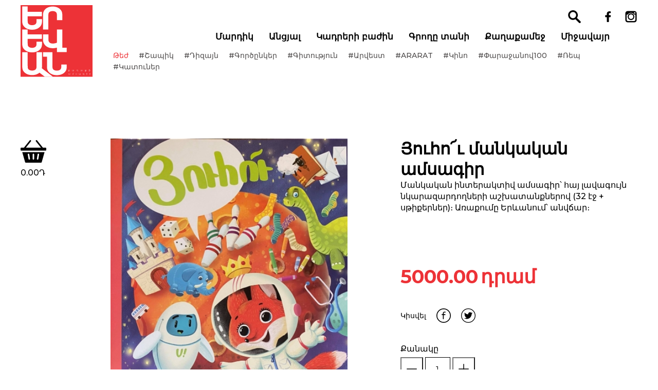

--- FILE ---
content_type: text/html; charset=utf-8
request_url: https://evnmag.com/shop/yuhu.html
body_size: 24205
content:
<!DOCTYPE html>
<html lang="hy" xmlns="http://www.w3.org/1999/xhtml">

  <head prefix="og: http://ogp.me/ns# fb: http://ogp.me/ns/fb#">
    <meta charset="utf-8" />
    <base href="https://evnmag.com/" />
    <title>Յուհո՜ւ մանկական ամսագիր</title>
    <meta name="description" content="" />
    <meta name="keywords" content="" />
    <meta name="robots" content="INDEX, FOLLOW" />
    <meta name="viewport" content="width=device-width, initial-scale=1" />
    <link rel="icon" href="favicon.ico" type="image/x-icon" />
    <link rel="shortcut icon" href="favicon.ico" type="image/x-icon" />
      
    <meta property="og:description" content="" />
    
    <meta property="og:title" content="Յուհո՜ւ մանկական ամսագիր" />
    
    <meta property="og:site_name" content="Երևան" />
    
    <meta property="og:url" content="https://evnmag.com/shop/yuhu.html" />
    
    <meta property="og:type" content="article" />
    
    <meta property="fb:app_id" content="200189316836967" />
    
    <meta property="og:image" content="https://evnmag.com/site_files/pages/1027/yuhumag_8167_thumb.jpg" />
    

    
    <link href="css/style.min.css?v=63" rel="stylesheet" />

    <script src="js/jquery-3.0.0.min.js"></script>
    <script src="js/libs.min.js"></script>
    <script src="js/jquery.utils.min.js?r=105174814"></script>
    <script src="js/app.js"></script>
    <script src="js/kendo/js/kendo.web.min.js"></script>
    <script src="js/kendo/js/cultures/kendo.culture.en-US.min.js"></script>
     
    <script src="js/roapp.js?r=105174814"></script>
    
  </head>

  <body>
    <div class="main-appearance">
      <header id="header"><div class="page">
    
    <div id="header-top" class="header">
        <div class="top__inner">
            <div class="header__logo">
                <a href="https://evnmag.com/" title="Երևան" id="main-logo">
                    <img src="imgs/logo.svg" title="Երևան" alt="Երևան" />
                </a>
            </div>
            <div class="header__content">
                <div class="header__content-top">
    
                    <div class="srch-box">
                        <button id="searchbox" type="button">
                            <svg aria-label="search" class="deny" xmlns="http://www.w3.org/2000/svg" version="1.1" viewBox="-1 0 136 136.21852">
                                <g>
                                    <path d="M 93.148438 80.832031 C 109.5 57.742188 104.03125 25.769531 80.941406 9.421875 C 57.851562 -6.925781 25.878906 -1.460938 9.53125 21.632812 C -6.816406 44.722656 -1.351562 76.691406 21.742188 93.039062 C 38.222656 104.707031 60.011719 105.605469 77.394531 95.339844 L 115.164062 132.882812 C 119.242188 137.175781 126.027344 137.347656 130.320312 133.269531 C 134.613281 129.195312 134.785156 122.410156 130.710938 118.117188 C 130.582031 117.980469 130.457031 117.855469 130.320312 117.726562 Z M 51.308594 84.332031 C 33.0625 84.335938 18.269531 69.554688 18.257812 51.308594 C 18.253906 33.0625 33.035156 18.269531 51.285156 18.261719 C 69.507812 18.253906 84.292969 33.011719 84.328125 51.234375 C 84.359375 69.484375 69.585938 84.300781 51.332031 84.332031 C 51.324219 84.332031 51.320312 84.332031 51.308594 84.332031 Z M 51.308594 84.332031 " />
                                </g>
                            </svg>
                        </button>
                        <form class="form deny" method="GET" action="search/">
                            <input type="text" id="srch-text" class="m-input deny" name="srch" value=""
                                placeholder="Որոնում" />
                        </form>
                    </div>
    
                    <button class="hamburger" id="menutoggle" type="button" aria-label="menu">                        
                        <span></span>
                        <span></span>
                        <span></span>
                    </button>
    
                    <div class="soc-list" id="sochead">
                        
                        <a href="https://www.facebook.com/YerevanCityMagazine" class="socbutton" target="_blank">                            
                            <svg xmlns="http://www.w3.org/2000/svg" viewBox="0 0 24 24"><path d="M16.403,9H14V7c0-1.032,0.084-1.682,1.563-1.682h0.868c0.552,0,1-0.448,1-1V3.064c0-0.523-0.401-0.97-0.923-1.005C15.904,2.018,15.299,1.999,14.693,2C11.98,2,10,3.657,10,6.699V9H8c-0.552,0-1,0.448-1,1v2c0,0.552,0.448,1,1,1l2-0.001V21c0,0.552,0.448,1,1,1h2c0.552,0,1-0.448,1-1v-8.003l2.174-0.001c0.508,0,0.935-0.381,0.993-0.886l0.229-1.996C17.465,9.521,17.001,9,16.403,9z"/></svg>
                        </a>
                        
                        
                        <a href="https://www.instagram.com/evnmag" class="socbutton" target="_blank">                            
                            <svg xmlns="http://www.w3.org/2000/svg" viewBox="0 0 50 50"><path d="M38,3H12c-4.96,0-9,4.04-9,9v26c0,4.96,4.04,9,9,9h26c4.96,0,9-4.04,9-9V12C47,7.04,42.96,3,38,3z M42,37c0,2.76-2.24,5-5,5H13c-2.76,0-5-2.24-5-5V17h4.32c2.66-4.2,7.35-7,12.68-7s10.02,2.8,12.68,7H42V37z M42,12c0,0.55-0.45,1-1,1h-3c-0.55,0-1-0.45-1-1V9c0-0.55,0.45-1,1-1h3c0.55,0,1,0.45,1,1V12z"/><path d="M25,12c-7.17,0-13,5.83-13,13s5.83,13,13,13s13-5.83,13-13S32.17,12,25,12z M25,34c-4.96,0-9-4.04-9-9s4.04-9,9-9s9,4.04,9,9S29.96,34,25,34z"/></svg>
                        </a>
                        
                        
                    </div>
                </div>
                <div class="menus-wrapper">
                    <nav id="main-menu" class="menu">    
                        <ul class="menu__items">
                            
                            <li>
                                
                                <a href="people.html" title="Մարդիկ" class="Մարդիկ">Մարդիկ</a>
                                
                            </li>
                            
                            <li>
                                
                                <a href="ancyal/" title="Անցյալ" class="Անցյալ">Անցյալ</a>
                                
                            </li>
                            
                            <li>
                                
                                <a href="kadreri-bajin/" title="Կադրերի բաժին" class="Կադրերի բաժին">Կադրերի բաժին</a>
                                
                            </li>
                            
                            <li>
                                
                                <a href="groxy-tani/" title="Գրողը տանի" class="Գրողը տանի">Գրողը տանի</a>
                                
                            </li>
                            
                            <li>
                                
                                <a href="noroutyounner/" title="Քաղաքամեջ" class="Քաղաքամեջ">Քաղաքամեջ</a>
                                
                            </li>
                            
                            <li>
                                
                                <a href="space/" title="Միջավայր" class="Միջավայր">Միջավայր</a>
                                
                            </li>
                            
                            <li>
                                
                                <a href="shop/" title="Խանութ" class="Խանութ">Խանութ</a>
                                
                            </li>
                            
                            <li class="publicat">
                                <a href="publications/" title="Արխիվ">Արխիվ</a>
                            </li>
                        </ul>
                    </nav>
                    
                    <ul class="hot">
                        <li class="hot__title">Թեժ</li>
                        
                        <li class="hot__item"><a href="shapik/">#Շապիկ</a></li>
                        
                        <li class="hot__item"><a href="dizayn/">#Դիզայն</a></li>
                        
                        <li class="hot__item"><a href="gorcynker/">#Գործընկեր</a></li>
                        
                        <li class="hot__item"><a href="gitoutyoun/">#Գիտություն</a></li>
                        
                        <li class="hot__item"><a href="arvest/">#Արվեստ</a></li>
                        
                        <li class="hot__item"><a href="ararat/">#ARARAT</a></li>
                        
                        <li class="hot__item"><a href="kino/">#Կինո</a></li>
                        
                        <li class="hot__item"><a href="parajanov100/">#Փարաջանով100</a></li>
                        
                        <li class="hot__item"><a href="rep/">#Ռեպ</a></li>
                        
                        <li class="hot__item"><a href="katouner/">#Կատուներ</a></li>
                        
                    </ul>
                    
                    
                </div>
                
            </div>
        </div>
    </div>
</div>
</header>

        <main class="page">
          <div id="main-side"><div class="shop__item">
    <div class="shop__item-basket">        
        <a class="basket-link" href="shop/basket.html">
            <span class="in-basket">0</span>
            <svg id="Capa_1" enable-background="new 0 0 512 512" height="512" viewBox="0 0 512 512" width="512" xmlns="http://www.w3.org/2000/svg"><g><path d="m497 181h-52.791l-115.496-144.37c-5.174-6.467-14.613-7.518-21.083-2.342-6.469 5.175-7.518 14.614-2.342 21.083l100.503 125.629h-299.582l100.504-125.629c5.175-6.469 4.126-15.909-2.342-21.083-6.47-5.176-15.909-4.126-21.083 2.342l-115.497 144.37h-52.791c-8.284 0-15 6.716-15 15v30c0 8.284 6.716 15 15 15h482c8.284 0 15-6.716 15-15v-30c0-8.284-6.716-15-15-15z"/><path d="m90.577 470.121c1.84 6.44 7.726 10.879 14.423 10.879h302c6.697 0 12.583-4.439 14.423-10.879l56.891-199.121h-444.628zm234.127-66.586 15-90c1.362-8.172 9.09-13.696 17.262-12.33 8.172 1.362 13.692 9.09 12.33 17.262l-15 90c-1.223 7.337-7.578 12.537-14.778 12.537-.819 0-1.649-.067-2.484-.207-8.172-1.362-13.692-9.091-12.33-17.262zm-83.704-87.535c0-8.284 6.716-15 15-15s15 6.716 15 15v90c0 8.284-6.716 15-15 15s-15-6.716-15-15zm-84.966-14.795c8.173-1.361 15.9 4.158 17.262 12.33l15 90c1.362 8.171-4.158 15.9-12.33 17.262-.834.139-1.665.207-2.484.207-7.201 0-13.555-5.199-14.778-12.537l-15-90c-1.362-8.172 4.158-15.901 12.33-17.262z"/></g></svg>
            <div><div class="shop__item-total">0.00</div><span>Դ</span></div>
        </a>        
    </div>
    <div class="shop__item-face">
        <div class="shop__item-image">
            <img src="site_files/pages/1027/yuhumag_8167_thumb.jpg" alt="" class="face">
        </div>
        <div class="shop__item-info" data-id="1027">
            <div>
                <h1 class="shop__item-name h1">Յուհո՜ւ մանկական ամսագիր</h1>
                <p class="shop__item-descr">Մանկական ինտերակտիվ ամսագիր՝ հայ լավագույն նկարազարդողների աշխատանքներով (32 էջ + սթիքերներ)։

Առաքումը Երևանում՝ անվճար։</p>
                <p class="shop__item-price">5000.00<span style="margin-left: 5px;">դրամ</span></p>
                
                    <div class="shares">
                        <span class="fb-share__share">Կիսվել </span>
                        <div class="social r m">                                
                            
                            <div class="fb-share__wrapper">                                        
                                <div class="fb-share__cover" style="background: url('../imgs/fb-share.svg') no-repeat center center / cover; width: 28px; height: 28px; overflow: hidden">
                                    <div class="fb-share-button share-button" data-href="https://evnmag.com//shop/yuhu.html" data-layout="button" data-size="large" style="opacity: 0">                                       
                                        <a target="_blank" href="https://www.facebook.com/sharer/sharer.php?u=https%3A%2F%2Fdevelopers.facebook.com%2Fdocs%2Fplugins%2F&amp;src=sdkpreparse" class="fb-xfbml-parse-ignore">Share</a>
                                    </div>
                                </div>
                            </div>                                    
                            
                            
                                <div class="tw-share__cover" style="background: url('../imgs/tw-share.svg') no-repeat center center / cover; width: 28px; height: 28px; overflow: hidden">
                                    <a href="https://twitter.com/share" class="twitter-share-button share-button" data-url="https://evnmag.com//shop/yuhu.html" data-lang="en" data-count="none" data-size="large">Tweet</a>
                                </div>
                            
                        </div>
                    </div>
                
            </div>
            <div class="shop__item-heading">Քանակը</div>
            <div class="shop__item-counter">
                <button class="deduct-amount item__amount" type="button">
                    <svg version="1.1" id="Capa_1" xmlns="http://www.w3.org/2000/svg" xmlns:xlink="http://www.w3.org/1999/xlink" x="0px" y="0px" viewBox="0 0 512 512" style="enable-background:new 0 0 512 512;" xml:space="preserve">
                        <g>
                            <g>
                                <path d="M492,236H20c-11.046,0-20,8.954-20,20c0,11.046,8.954,20,20,20h472c11.046,0,20-8.954,20-20S503.046,236,492,236z"/>
                            </g>
                        </g>
                    </svg>
                </button>
                <input class="shop__item-amount" type="text" name="amount" maxLength="2" minlength="1" value="1">
                <button class="add-amount item__amount" type="button">
                    <svg version="1.1" id="Capa_1" xmlns="http://www.w3.org/2000/svg" xmlns:xlink="http://www.w3.org/1999/xlink" x="0px" y="0px" viewBox="0 0 512 512" style="enable-background:new 0 0 512 512;" xml:space="preserve">
                        <g>
                            <g>
                                <path d="M492,236H276V20c0-11.046-8.954-20-20-20c-11.046,0-20,8.954-20,20v216H20c-11.046,0-20,8.954-20,20s8.954,20,20,20h216v216c0,11.046,8.954,20,20,20s20-8.954,20-20V276h216c11.046,0,20-8.954,20-20C512,244.954,503.046,236,492,236z"/>
                            </g>
                        </g>
                    </svg>
                </button>
            </div>
            <div class="shop__item-to-basket">
                <button class="shop__item-add add-to-basket flatbutton" type="button">
                    <span>Ավելացնել զամբյուղ</span>
                    <svg version="1.1" id="Layer_1" xmlns="http://www.w3.org/2000/svg" xmlns:xlink="http://www.w3.org/1999/xlink" x="0px" y="0px" viewBox="0 0 492.004 492.004" style="enable-background:new 0 0 492.004 492.004;" xml:space="preserve">
                        <g>
                            <g>
                                <path d="M484.14,226.886L306.46,49.202c-5.072-5.072-11.832-7.856-19.04-7.856c-7.216,0-13.972,2.788-19.044,7.856l-16.132,16.136c-5.068,5.064-7.86,11.828-7.86,19.04c0,7.208,2.792,14.2,7.86,19.264L355.9,207.526H26.58C11.732,207.526,0,219.15,0,234.002v22.812c0,14.852,11.732,27.648,26.58,27.648h330.496L252.248,388.926c-5.068,5.072-7.86,11.652-7.86,18.864c0,7.204,2.792,13.88,7.86,18.948l16.132,16.084c5.072,5.072,11.828,7.836,19.044,7.836c7.208,0,13.968-2.8,19.04-7.872l177.68-177.68c5.084-5.088,7.88-11.88,7.86-19.1C492.02,238.762,489.228,231.966,484.14,226.886z"/>
                            </g>
                        </g>
                    </svg>
                </button>
            </div>
        </div>
    </div>
</div>



<script>

    class Product {
        id = 1027;
        url = 'shop/yuhu.html';
        name = document.querySelector('.shop__item-name').innerHTML;
        descr = document.querySelector('.shop__item-descr').innerHTML;
        price = 5000.00;
        pureprice = 5000.00;
        amount = 1;
        img = document.querySelector('.shop__item-image img').getAttribute('src');
        
        increaseAmount() {
            this.amount++;
            if(this.amount > 99) {
                this.amount = 99;
            }
        }
        decreaseAmount() {
            this.amount--;
            if(this.amount < 1) {
                this.amount = 1;
            }
        }
        setAmount(val = 0) {
            this.amount = val;
        }
    }

    class Storage {
        static saveProuct(id, product) {
            localStorage.setItem(id, JSON.stringify(product));
        }
        static getProduct(id) {
            let product = JSON.parse(localStorage.getItem(id));
            return product;
        }
        static saveCart(cart) {
            localStorage.setItem('cart', JSON.stringify(cart));
        }
        static getCart() {
            let cartData = localStorage.getItem('cart');
            return cartData ? JSON.parse(cartData) : null;
        }        
    }
    class Cart {
        totalAmount = 0;
        totalPrice = 0; 
    }

    const item = new Product();
    const cart = new Cart();
    const counter = document.querySelector('.shop__item-counter');
    let count = document.querySelector('.shop__item-amount');
    const addToBasket = document.querySelector('.add-to-basket');

    function setupAPP() {
        let c = Storage.getCart();        
        let balloon = document.querySelector('.in-basket');
        let cartTotalPrice = document.querySelector('.shop__item-total');
        if(c) {            
            if(c.totalAmount > 0 ) {
                balloon.innerHTML = c.totalAmount;
                cartTotalPrice.innerHTML = c.totalPrice;
                balloon.classList.add('active');
            } else {
                balloon.innerHTML = 0;
                cartTotalPrice.innerHTML = '0.00';
                balloon.classList.remove('active');
            }
        }
    }
    setupAPP();

    count.addEventListener('input', e => {
        count.value = count.value.replace(/\D/, '');
        if(count.value == '' || count.value < 1) {
            count.value = 1;
        }
        let val = parseInt(count.value);
        item.setAmount(val);             
    });
    
    counter.addEventListener('click', e => {
        if(e.target.classList.contains('shop__item-amount')) {                
            return;
        }
        if(e.target.closest('button').classList.contains('deduct-amount')) {
            item.decreaseAmount();
        }
        if(e.target.closest('button').classList.contains('add-amount')) {
            item.increaseAmount();
        }
        count.value = item.amount;
    });
    
    const curentPrice = item.price;

    addToBasket.addEventListener('click', e => {
        let cartItem = Storage.getProduct(item.id);        
        if(cartItem) {
            cartItem.amount += item.amount;

            console.log(item.price);
            cartItem.price = cartItem.amount*curentPrice;
                   
        } else {            
            cartItem = item;
            cartItem.price *= cartItem.amount;             
        }
        Storage.saveProuct(cartItem.id, cartItem);

        let tempPrice = 0;
        let tempTotal = 0;

        for(let key in localStorage) {
            let id = parseInt(key);
            if(id) {
                let tempItem = Storage.getProduct(id);
                tempPrice += tempItem.price;
                tempTotal += tempItem.amount;
            }
        }

        cart.totalAmount = tempTotal;
        cart.totalPrice = tempPrice;
        console.log(cart);
        Storage.saveCart(cart);
        setupAPP();
    });
</script></div>
          
        </main>

      <footer class="footer">
  <div class="page footer_inner">
    <div class="flogo">
      <a href="https://evnmag.com/" title="Երևան" id="logo-foot">
        <img
          src="imgs/logo.svg"
          alt="Երևան"
          title="Երևան"
        />
      </a>
    </div>
    <div class="fcontent">
      <ul id="foot-menu" class="foot-menu">
        
        <li class="foot-menu__item">
          <a href="mer-masin.html" title="Մեր մասին">Մեր մասին</a>
        </li>
        
        <li class="foot-menu__item">
          <a href="media-kit.html" title="Մեդիա կիտ">Մեդիա կիտ</a>
        </li>
        
        <li class="foot-menu__item">
          <a href="distribution.html" title="Որտեղից վերցնել">Որտեղից վերցնել</a>
        </li>
        
        <li class="foot-menu__item">
          <a href="kontaktner.html" title="Կոնտակտներ">Կոնտակտներ</a>
        </li>
        
      </ul>
      <div id="copytext" class="copyright">
        <a href="https://evnmag.com/" title="Երևան">Երևան</a>
        <span
          >&copy; 2020 - 2026.</span
        >
      </div>
    </div>
  </div>
</footer>

    </div>
    
    <div id="fb-root"></div>

    <!-- Facebook Pixel Code -->
    <script>
      !(function (f, b, e, v, n, t, s) {
        if (f.fbq) return;
        n = f.fbq = function () {
          n.callMethod
            ? n.callMethod.apply(n, arguments)
            : n.queue.push(arguments);
        };
        if (!f._fbq) f._fbq = n;
        n.push = n;
        n.loaded = !0;
        n.version = "2.0";
        n.queue = [];
        t = b.createElement(e);
        t.async = !0;
        t.src = v;
        s = b.getElementsByTagName(e)[0];
        s.parentNode.insertBefore(t, s);
      })(
        window,
        document,
        "script",
        "https://connect.facebook.net/en_US/fbevents.js"
      );
      fbq("init", "2371837409729604");
      fbq("track", "PageView");
    </script>
    <noscript><img height="1" width="1" style="display: none;"
        src="https://www.facebook.com/tr?id=2371837409729604&ev=PageView&noscript=1" alt="noscript"/></noscript>
    <!-- End Facebook Pixel Code -->
    <script>
      // facebook sdk
      (function (d, s, id) {
        var js,
          fjs = d.getElementsByTagName(s)[0];
        if (d.getElementById(id)) return;
        js = d.createElement(s);
        js.id = id;
        js.src = "//connect.facebook.net/en_US/sdk.js#xfbml=1&version=v2.5";
        fjs.parentNode.insertBefore(js, fjs);
      })(document, "script", "facebook-jssdk");    
    </script>
     
    <script>
      // analytics
      (function (i, s, o, g, r, a, m) {
        i["GoogleAnalyticsObject"] = r;
        (i[r] =
          i[r] ||
          function () {
            (i[r].q = i[r].q || []).push(arguments);
          }),
          (i[r].l = 1 * new Date());
        (a = s.createElement(o)), (m = s.getElementsByTagName(o)[0]);
        a.async = 1;
        a.src = g;
        m.parentNode.insertBefore(a, m);
      })(
        window,
        document,
        "script",
        "//www.google-analytics.com/analytics.js",
        "ga"
      );
      ga("create", "UA-176970630-1", "auto");
      ga("send", "pageview");
    </script>
     
    <script>
      // twitter
      !(function (d, s, id) {
        var js,
          fjs = d.getElementsByTagName(s)[0],
          p = /^http:/.test(d.location) ? "http" : "https";
        if (!d.getElementById(id)) {
          js = d.createElement(s);
          js.id = id;
          js.src = p + "://platform.twitter.com/widgets.js";
          fjs.parentNode.insertBefore(js, fjs);
        }
      })(document, "script", "twitter-wjs");
    </script>
     
    <script src="js/main.min.js"></script>
  </body>

</html>

--- FILE ---
content_type: text/css
request_url: https://evnmag.com/css/style.min.css?v=63
body_size: 80707
content:
@charset "UTF-8";@import url(https://fonts.googleapis.com/css2?family=Montserrat:wght@400;500;700&display=swap);html{line-height:1.15;-webkit-text-size-adjust:100%}body{margin:0}main{display:block}h1{font-size:2em;margin:.67em 0}hr{-webkit-box-sizing:content-box;box-sizing:content-box;height:0;overflow:visible}pre{font-family:monospace,monospace;font-size:1em}a{background-color:transparent}abbr[title]{border-bottom:none;text-decoration:underline;-webkit-text-decoration:underline dotted;text-decoration:underline dotted}b,strong{font-weight:bolder}code,kbd,samp{font-family:monospace,monospace;font-size:1em}small{font-size:80%}sub,sup{font-size:75%;line-height:0;position:relative;vertical-align:baseline}sub{bottom:-.25em}sup{top:-.5em}img{border-style:none}button,input,optgroup,select,textarea{font-family:inherit;font-size:100%;line-height:1.15;margin:0}button,input{overflow:visible}button,select{text-transform:none}[type=button],[type=reset],[type=submit],button{-webkit-appearance:button}[type=button]::-moz-focus-inner,[type=reset]::-moz-focus-inner,[type=submit]::-moz-focus-inner,button::-moz-focus-inner{border-style:none;padding:0}[type=button]:-moz-focusring,[type=reset]:-moz-focusring,[type=submit]:-moz-focusring,button:-moz-focusring{outline:1px dotted ButtonText}fieldset{padding:.35em .75em .625em}legend{-webkit-box-sizing:border-box;box-sizing:border-box;color:inherit;display:table;max-width:100%;padding:0;white-space:normal}progress{vertical-align:baseline}textarea{overflow:auto}[type=checkbox],[type=radio]{-webkit-box-sizing:border-box;box-sizing:border-box;padding:0}[type=number]::-webkit-inner-spin-button,[type=number]::-webkit-outer-spin-button{height:auto}[type=search]{-webkit-appearance:textfield;outline-offset:-2px}[type=search]::-webkit-search-decoration{-webkit-appearance:none}::-webkit-file-upload-button{-webkit-appearance:button;font:inherit}details{display:block}summary{display:list-item}template{display:none}[hidden]{display:none}.slick-slider{position:relative;display:block;-webkit-box-sizing:border-box;box-sizing:border-box;-webkit-user-select:none;-moz-user-select:none;-ms-user-select:none;user-select:none;-webkit-touch-callout:none;-khtml-user-select:none;-ms-touch-action:pan-y;touch-action:pan-y;-webkit-tap-highlight-color:transparent}.slick-list{position:relative;display:block;overflow:hidden;margin:0;padding:0}.slick-list:focus{outline:0}.slick-list.dragging{cursor:pointer;cursor:hand}.slick-slider .slick-list,.slick-slider .slick-track{-webkit-transform:translate3d(0,0,0);-ms-transform:translate3d(0,0,0);transform:translate3d(0,0,0)}.slick-track{position:relative;top:0;left:0;display:block;margin-left:auto;margin-right:auto}.slick-track:after,.slick-track:before{display:table;content:""}.slick-track:after{clear:both}.slick-loading .slick-track{visibility:hidden}.slick-slide{display:none;float:left;height:100%;min-height:1px}[dir=rtl] .slick-slide{float:right}.slick-slide img{display:block}.slick-slide.slick-loading img{display:none}.slick-slide.dragging img{pointer-events:none}.slick-initialized .slick-slide{display:block}.slick-loading .slick-slide{visibility:hidden}.slick-vertical .slick-slide{display:block;height:auto;border:1px solid transparent}.slick-arrow.slick-hidden{display:none}.mfp-bg{top:0;left:0;width:100%;height:100%;z-index:1042;overflow:hidden;position:fixed;background:#0b0b0b;opacity:.8}.mfp-wrap{top:0;left:0;width:100%;height:100%;z-index:1043;position:fixed;outline:0!important;-webkit-backface-visibility:hidden}.mfp-container{text-align:center;position:absolute;width:100%;height:100%;left:0;top:0;padding:0 8px;-webkit-box-sizing:border-box;box-sizing:border-box}.mfp-container:before{content:"";display:inline-block;height:100%;vertical-align:middle}.mfp-align-top .mfp-container:before{display:none}.mfp-content{position:relative;display:inline-block;vertical-align:middle;margin:0 auto;text-align:left;z-index:1045}.mfp-ajax-holder .mfp-content,.mfp-inline-holder .mfp-content{width:100%;cursor:auto}.mfp-ajax-cur{cursor:progress}.mfp-zoom-out-cur,.mfp-zoom-out-cur .mfp-image-holder .mfp-close{cursor:-webkit-zoom-out;cursor:zoom-out}.mfp-zoom{cursor:pointer;cursor:-webkit-zoom-in;cursor:zoom-in}.mfp-auto-cursor .mfp-content{cursor:auto}.mfp-arrow,.mfp-close,.mfp-counter,.mfp-preloader{-webkit-user-select:none;-moz-user-select:none;-ms-user-select:none;user-select:none}.mfp-loading.mfp-figure{display:none}.mfp-hide{display:none!important}.mfp-preloader{color:#ccc;position:absolute;top:50%;width:auto;text-align:center;margin-top:-.8em;left:8px;right:8px;z-index:1044}.mfp-preloader a{color:#ccc}.mfp-preloader a:hover{color:#fff}.mfp-s-ready .mfp-preloader{display:none}.mfp-s-error .mfp-content{display:none}button.mfp-arrow,button.mfp-close{overflow:visible;cursor:pointer;background:0 0;border:0;-webkit-appearance:none;display:block;outline:0;padding:0;z-index:1046;-webkit-box-shadow:none;box-shadow:none;-ms-touch-action:manipulation;touch-action:manipulation}button::-moz-focus-inner{padding:0;border:0}.mfp-close{width:44px;height:44px;line-height:44px;position:absolute;right:0;top:0;text-decoration:none;text-align:center;opacity:.65;padding:0 0 18px 10px;color:#fff;font-style:normal;font-size:28px;font-family:Arial,Baskerville,monospace}.mfp-close:focus,.mfp-close:hover{opacity:1}.mfp-close:active{top:1px}.mfp-close-btn-in .mfp-close{color:#333}.mfp-iframe-holder .mfp-close,.mfp-image-holder .mfp-close{color:#fff;right:-6px;text-align:right;padding-right:6px;width:100%}.mfp-counter{position:absolute;top:0;right:0;color:#ccc;font-size:12px;line-height:18px;white-space:nowrap}.mfp-arrow{position:absolute;opacity:.65;margin:0;top:50%;margin-top:-55px;padding:0;width:90px;height:110px;-webkit-tap-highlight-color:transparent}.mfp-arrow:active{margin-top:-54px}.mfp-arrow:focus,.mfp-arrow:hover{opacity:1}.mfp-arrow:after,.mfp-arrow:before{content:"";display:block;width:0;height:0;position:absolute;left:0;top:0;margin-top:35px;margin-left:35px;border:medium inset transparent}.mfp-arrow:after{border-top-width:13px;border-bottom-width:13px;top:8px}.mfp-arrow:before{border-top-width:21px;border-bottom-width:21px;opacity:.7}.mfp-arrow-left{left:0}.mfp-arrow-left:after{border-right:17px solid #fff;margin-left:31px}.mfp-arrow-left:before{margin-left:25px;border-right:27px solid #3f3f3f}.mfp-arrow-right{right:0}.mfp-arrow-right:after{border-left:17px solid #fff;margin-left:39px}.mfp-arrow-right:before{border-left:27px solid #3f3f3f}.mfp-iframe-holder{padding-top:40px;padding-bottom:40px}.mfp-iframe-holder .mfp-content{line-height:0;width:100%;max-width:900px}.mfp-iframe-holder .mfp-close{top:-40px}.mfp-iframe-scaler{width:100%;height:0;overflow:hidden;padding-top:56.25%}.mfp-iframe-scaler iframe{position:absolute;display:block;top:0;left:0;width:100%;height:100%;-webkit-box-shadow:0 0 8px rgba(0,0,0,.6);box-shadow:0 0 8px rgba(0,0,0,.6);background:#000}img.mfp-img{width:auto;max-width:100%;height:auto;display:block;line-height:0;-webkit-box-sizing:border-box;box-sizing:border-box;padding:40px 0 40px;margin:0 auto}.mfp-figure{line-height:0}.mfp-figure:after{content:"";position:absolute;left:0;top:40px;bottom:40px;display:block;right:0;width:auto;height:auto;z-index:-1;-webkit-box-shadow:0 0 8px rgba(0,0,0,.6);box-shadow:0 0 8px rgba(0,0,0,.6);background:#444}.mfp-figure small{color:#bdbdbd;display:block;font-size:12px;line-height:14px}.mfp-figure figure{margin:0}.mfp-bottom-bar{margin-top:-36px;position:absolute;top:100%;left:0;width:100%;cursor:auto}.mfp-title{text-align:left;line-height:18px;color:#f3f3f3;word-wrap:break-word;padding-right:36px}.mfp-image-holder .mfp-content{max-width:100%}.mfp-gallery .mfp-image-holder .mfp-figure{cursor:pointer}@media screen and (max-width:800px) and (orientation:landscape),screen and (max-height:300px){.mfp-img-mobile .mfp-image-holder{padding-left:0;padding-right:0}.mfp-img-mobile img.mfp-img{padding:0}.mfp-img-mobile .mfp-figure:after{top:0;bottom:0}.mfp-img-mobile .mfp-figure small{display:inline;margin-left:5px}.mfp-img-mobile .mfp-bottom-bar{background:rgba(0,0,0,.6);bottom:0;margin:0;top:auto;padding:3px 5px;position:fixed;-webkit-box-sizing:border-box;box-sizing:border-box}.mfp-img-mobile .mfp-bottom-bar:empty{padding:0}.mfp-img-mobile .mfp-counter{right:5px;top:3px}.mfp-img-mobile .mfp-close{top:0;right:0;width:35px;height:35px;line-height:35px;background:rgba(0,0,0,.6);position:fixed;text-align:center;padding:0}}@media all and (max-width:900px){.mfp-arrow{-webkit-transform:scale(.75);-ms-transform:scale(.75);transform:scale(.75)}.mfp-arrow-left{-webkit-transform-origin:0;-ms-transform-origin:0;transform-origin:0}.mfp-arrow-right{-webkit-transform-origin:100%;-ms-transform-origin:100%;transform-origin:100%}.mfp-container{padding-left:6px;padding-right:6px}}@font-face{font-family:libel;src:url(fonts/libel-suit-rg-webfont.eot);src:url(fonts/libel-suit-rg-webfont.eot?#iefix) format("embedded-opentype"),url(fonts/libel-suit-rg-webfont.woff2) format("woff2"),url(fonts/libel-suit-rg-webfont.woff) format("woff"),url(fonts/libel-suit-rg-webfont.ttf) format("truetype");font-weight:400;font-style:normal}@font-face{font-family:"Open Sans";src:url(fonts/opensans-regular-webfont.eot);src:url(fonts/opensans-regular-webfont.eot?#iefix) format("embedded-opentype"),url(fonts/opensans-regular-webfont.woff2) format("woff2"),url(fonts/opensans-regular-webfont.woff) format("woff"),url(fonts/opensans-regular-webfont.ttf) format("truetype");font-weight:400;font-style:normal}@font-face{font-family:"Open Sans Semibold";src:url(opensans-semibold-webfont.eot);src:url(opensans-semibold-webfont.eot?#iefix) format("embedded-opentype"),url(opensans-semibold-webfont.woff2) format("woff2"),url(opensans-semibold-webfont.woff) format("woff"),url(opensans-semibold-webfont.ttf) format("truetype");font-weight:400;font-style:normal}@font-face{font-family:"Open Sans Cond";src:url(opensans-condbold-webfont.eot);src:url(opensans-condbold-webfont.eot?#iefix) format("embedded-opentype"),url(opensans-condbold-webfont.woff2) format("woff2"),url(opensans-condbold-webfont.woff) format("woff"),url(opensans-condbold-webfont.ttf) format("truetype");font-weight:400;font-style:normal}@font-face{font-family:Sagi;src:url(fonts/segoeui_r-webfont.eot);src:url(fonts/segoeui_r-webfont.eot?#iefix) format("embedded-opentype"),url(fonts/segoeui_r-webfont.woff) format("woff"),url(fonts/segoeui_r-webfont.ttf) format("truetype"),url(fonts/segoeui_r-webfont.svg#segoeauregular) format("svg");font-weight:400;font-style:normal}@font-face{font-family:"Sagi Bold";src:url(segoeui_b-webfont.eot);src:url(segoeui_b-webfont.eot?#iefix) format("embedded-opentype"),url(segoeui_b-webfont.woff) format("woff"),url(segoeui_b-webfont.ttf) format("truetype"),url(segoeui_b-webfont.svg#segoeaubold) format("svg");font-weight:400;font-style:normal}.bx-wrapper{position:relative;margin:0 auto;padding:0}.bx-wrapper .bx-controls-auto,.bx-wrapper .bx-pager{position:absolute;bottom:10px;width:100%}.bx-wrapper .bx-loading{min-height:50px;background:url(../imgs/bx_loader.gif) center center no-repeat #fff;height:100%;width:100%;position:absolute;top:0;left:0;z-index:2000}.bx-wrapper .bx-pager{text-align:center;font-size:.85em;font-family:Arial;font-weight:700;color:#666}.bx-wrapper .bx-controls-auto .bx-controls-auto-item,.bx-wrapper .bx-pager .bx-pager-item{display:inline-block}.bx-wrapper .bx-pager.bx-default-pager a{background:0 0;text-indent:-9999px;display:block;width:10px;height:10px;margin:0 5px;outline:0;border-radius:15px;-webkit-box-shadow:none;box-shadow:none;background:#fff;background:rgba(255,255,255,.7);background-color:#fff;border:1px solid #fff;zoom:1}.bx-wrapper .bx-pager.bx-default-pager a.active,.bx-wrapper .bx-pager.bx-default-pager a:hover{background-color:transparent;border:1px solid #fff}.bx-wrapper .bx-prev{left:0;background:url(../imgs/controls.png) no-repeat -3px -65px}.bx-wrapper .bx-next{right:0;background:url(../imgs/controls.png) no-repeat -66px -65px}.bx-wrapper .bx-prev:hover{background-position:-3px 0}.bx-wrapper .bx-next:hover{background-position:-66px 0}.bx-wrapper .bx-controls-direction a{position:absolute;top:50%;margin-top:-30px;outline:0;width:60px;height:60px;text-indent:-9999px;z-index:50}.bx-wrapper .bx-controls-direction a.disabled{display:none}.bx-wrapper .bx-controls-auto{text-align:center}.bx-wrapper .bx-controls-auto .bx-start{display:block;text-indent:-9999px;width:10px;height:11px;outline:0;background:url(../imgs/controls.png) -86px -11px no-repeat;margin:0 3px}.bx-wrapper .bx-controls-auto .bx-start.active,.bx-wrapper .bx-controls-auto .bx-start:hover{background-position:-86px 0}.bx-wrapper .bx-controls-auto .bx-stop{display:block;text-indent:-9999px;width:9px;height:11px;outline:0;background:url(../imgs/controls.png) -86px -44px no-repeat;margin:0 3px}.bx-wrapper .bx-controls-auto .bx-stop.active,.bx-wrapper .bx-controls-auto .bx-stop:hover{background-position:-86px -33px}.bx-wrapper .bx-controls.bx-has-controls-auto.bx-has-pager .bx-pager{text-align:left;width:80%}.bx-wrapper .bx-controls.bx-has-controls-auto.bx-has-pager .bx-controls-auto{right:0;width:35px}.bx-wrapper .bx-caption{position:absolute;bottom:0;left:0;background:rgba(80,80,80,.75);width:100%}.bx-wrapper .bx-caption span{color:#fff;font-family:Arial;display:block;font-size:.85em;padding:10px}.main-slide>img{display:block;margin:0;padding:0;width:100%}#main-slider,#main-slider>li{margin:0;padding:0;list-style:none}.fancybox-image,.fancybox-inner,.fancybox-nav,.fancybox-nav span,.fancybox-outer,.fancybox-skin,.fancybox-tmp,.fancybox-wrap,.fancybox-wrap iframe,.fancybox-wrap object{padding:0;margin:0;border:0;outline:0;vertical-align:top}.fancybox-wrap{position:absolute;top:0;left:0;z-index:8020}.fancybox-skin{position:relative;background:#f9f9f9;color:#444;text-shadow:none;border-radius:4px}.fancybox-opened{z-index:8030}.fancybox-opened .fancybox-skin{-webkit-box-shadow:0 10px 25px rgba(0,0,0,.5);box-shadow:0 10px 25px rgba(0,0,0,.5)}.fancybox-inner,.fancybox-outer{position:relative}.fancybox-inner{overflow:hidden}.fancybox-type-iframe .fancybox-inner{-webkit-overflow-scrolling:touch}.fancybox-error{color:#444;font:14px/20px "Helvetica Neue",Helvetica,Arial,sans-serif;margin:0;padding:15px;white-space:nowrap}.fancybox-iframe,.fancybox-image{display:block;width:100%;height:100%}.fancybox-image{max-width:100%;max-height:100%}#fancybox-loading,.fancybox-close,.fancybox-next span,.fancybox-prev span{background-image:url(gulp/js-libs/fancybox/fancybox_sprite.png)}#fancybox-loading{position:fixed;top:50%;left:50%;margin-top:-22px;margin-left:-22px;background-position:0 -108px;opacity:.8;cursor:pointer;z-index:8060}#fancybox-loading div{width:44px;height:44px;background:url(gulp/js-libs/fancybox/fancybox_loading.gif) center center no-repeat}.fancybox-close{position:absolute;top:-18px;right:-18px;width:36px;height:36px;cursor:pointer;z-index:8040}.fancybox-nav{position:absolute;top:0;width:40%;height:100%;cursor:pointer;text-decoration:none;background:transparent url(gulp/js-libs/fancybox/blank.gif);-webkit-tap-highlight-color:transparent;z-index:8040}.fancybox-prev{left:0}.fancybox-next{right:0}.fancybox-nav span{position:absolute;top:50%;width:36px;height:34px;margin-top:-18px;cursor:pointer;z-index:8040;visibility:hidden}.fancybox-prev span{left:10px;background-position:0 -36px}.fancybox-next span{right:10px;background-position:0 -72px}.fancybox-nav:hover span{visibility:visible}.fancybox-tmp{position:absolute;top:-99999px;left:-99999px;visibility:hidden;max-width:99999px;max-height:99999px;overflow:visible!important}.fancybox-lock{overflow:hidden!important;width:auto}.fancybox-lock body{overflow:hidden!important}.fancybox-lock-test{overflow-y:hidden!important}.fancybox-overlay{position:absolute;top:0;left:0;overflow:hidden;display:none;z-index:8010;background:url(gulp/js-libs/fancybox/fancybox_overlay.png)}.fancybox-overlay-fixed{position:fixed;bottom:0;right:0}.fancybox-lock .fancybox-overlay{overflow:auto;overflow-y:scroll}.fancybox-title{visibility:hidden;font:normal 13px/20px "Helvetica Neue",Helvetica,Arial,sans-serif;position:relative;text-shadow:none;z-index:8050}.fancybox-opened .fancybox-title{visibility:visible}.fancybox-title-float-wrap{position:absolute;bottom:0;right:50%;margin-bottom:-35px;z-index:8050;text-align:center}.fancybox-title-float-wrap .child{display:inline-block;margin-right:-100%;padding:2px 20px;background:0 0;background:rgba(0,0,0,.8);border-radius:15px;text-shadow:0 1px 2px #222;color:#fff;font-weight:700;line-height:24px;white-space:nowrap}.fancybox-title-outside-wrap{position:relative;margin-top:10px;color:#fff}.fancybox-title-inside-wrap{padding-top:10px}.fancybox-title-over-wrap{position:absolute;bottom:0;left:0;color:#fff;padding:10px;background:#000;background:rgba(0,0,0,.8)}@media only screen and (-webkit-min-device-pixel-ratio:1.5),only screen and (min--moz-device-pixel-ratio:1.5),only screen and (min-device-pixel-ratio:1.5){#fancybox-loading,.fancybox-close,.fancybox-next span,.fancybox-prev span{background-image:url(gulp/js-libs/fancybox/fancybox_sprite@2x.png);background-size:44px 152px}#fancybox-loading div{background-image:url(gulp/js-libs/fancybox/fancybox_loading@2x.gif);background-size:24px 24px}}*,::after,::before{-webkit-box-sizing:border-box;box-sizing:border-box;margin:0;padding:0}body{position:relative;font-family:Montserrat,sans-serif;font-weight:500;line-height:22px;min-height:100vh;overflow-x:hidden;min-width:320px}body .main-appearance{height:-webkit-fill-available;display:-webkit-box;display:-ms-flexbox;display:flex;-webkit-box-orient:vertical;-webkit-box-direction:normal;-ms-flex-direction:column;flex-direction:column}body .main-appearance section{-webkit-box-flex:1;-ms-flex:1 1 auto;flex:1 1 auto}body.lock::before{content:"";position:absolute;top:0;left:0;z-index:1;width:100%;height:100%;background-color:rgba(0,0,0,.5);-webkit-animation:darkfog .4s ease-out;animation:darkfog .4s ease-out}@-webkit-keyframes darkfog{0%{background-color:rgba(0,0,0,0)}100%{background-color:rgba(0,0,0,.5)}}@keyframes darkfog{0%{background-color:rgba(0,0,0,0)}100%{background-color:rgba(0,0,0,.5)}}h1{line-height:40px;margin:0}.slash{margin-bottom:10px}a{text-decoration:none;color:inherit}ul{list-style:none}button{background-color:transparent}.page{max-width:1280px;width:100%;padding:0 40px;margin:0 auto;-webkit-box-flex:1;-ms-flex-positive:1;flex-grow:1}img{display:block;width:100%;-o-object-fit:cover;object-fit:cover}.gray,.gray a{color:#929191}.acl{margin-top:5px;margin-bottom:40px}.acl .date{display:block;font-weight:700;margin-top:5px}.acl p,.content-left__acl p,.text-content{font-weight:400}.text-content{max-width:650px;width:100%}.text-content img{display:inline-block}.main-appearance{display:-webkit-box;display:-ms-flexbox;display:flex;-webkit-box-orient:vertical;-webkit-box-direction:normal;-ms-flex-direction:column;flex-direction:column;min-height:100vh}.main-appearance section{-webkit-box-flex:1;-ms-flex-positive:1;flex-grow:1}.flatbutton{display:block;background-color:#ed3237;font-weight:300;padding:20px 30px;color:#fff;cursor:pointer;border:none;text-transform:capitalize;-webkit-transition:all .4s ease-out;transition:all .4s ease-out}.flatbutton:active{-webkit-transform:scale(.9);-ms-transform:scale(.9);transform:scale(.9)}.fb-share__share{margin-right:20px;font-size:14px}.fb-share__cover{width:28px}.fb-share__cover .share-button span{width:28px!important}.fb-share__cover .share-button span iframe{width:28px!important}.tw-share__cover iframe{opacity:0!important;width:28px!important;height:28px!important}.tw-share__cover .btn{height:100%!important}.seccode-wrap .reload-captcha,.seccode-wrap .reload-captcha:active,.seccode-wrap .reload-captcha:link,.seccode-wrap .reload-captcha:visited{background-image:url(../imgs/reload.png);background-position:4px 10px;background-repeat:no-repeat;background-color:#ebebeb;text-decoration:none;border:none;padding:2px;min-width:28px}.modal{width:100%;height:100%;background-color:rgba(0,0,0,.5);position:fixed;top:0;left:0;z-index:100;display:none;-webkit-box-pack:center;-ms-flex-pack:center;justify-content:center;-webkit-box-align:center;-ms-flex-align:center;align-items:center;-webkit-animation:appear .4s ease;animation:appear .4s ease}.modal__title{font-size:28px;margin-top:40px}.modal__content{position:relative;background:#fff;min-width:200px;margin:0 auto 30px;overflow:auto;border-radius:4px;-webkit-box-shadow:0 20px 40px 0 rgba(0,0,0,.1);box-shadow:0 20px 40px 0 rgba(0,0,0,.1);padding:20px 40px}.modal__content .modal__close{position:absolute;top:26px;right:20px;width:25px;height:25px;cursor:pointer}.modal__content .modal__close::after,.modal__content .modal__close::before{content:"";position:absolute;top:10px;width:25px;height:3px;background-color:#000}.modal__content .modal__close::before{-webkit-transform:rotate(45deg);-ms-transform:rotate(45deg);transform:rotate(45deg)}.modal__content .modal__close::after{-webkit-transform:rotate(-45deg);-ms-transform:rotate(-45deg);transform:rotate(-45deg)}.modal__text{width:100%;min-height:80px;resize:none}.modal__submit{display:block;margin:0 auto}.modal__submit:active{-webkit-transform:scale(.9);-ms-transform:scale(.9);transform:scale(.9)}.lang{position:relative;height:25px;padding:0 10px;background-color:#fff}.lang__current{position:relative;z-index:3;cursor:pointer;color:#ed3237;border:none;background-color:#fff;font-size:18px}.lang__sub{position:absolute;top:0;left:0;z-index:-1;width:100%;height:0;padding:0 10px;overflow:hidden;background-color:#fff;-webkit-transition:top .2s ease-out;transition:top .2s ease-out}.lang__sub.open{height:50px;top:30px;-webkit-box-shadow:0 0 4px #c3c3c3;box-shadow:0 0 4px #c3c3c3;border-radius:4px;overflow:visible;z-index:2}.lang__item:not(:last-child){margin-bottom:15px}.m-field{display:block;margin:50px 0;padding:10px;width:100%;border:1px solid #aaa9a9}@-webkit-keyframes appear{0%{opacity:0}100%{opacity:1}}@keyframes appear{0%{opacity:0}100%{opacity:1}}.my-player{color:#ffc266;margin-top:13px}#myProgress{background-color:#d9d9f2;cursor:pointer;border-radius:10px}#myBar{width:0%;height:5px;background-color:#ffc266;border-radius:10px}.logo{fill:red}.duration,.timer{font-size:11px}.btn-action{padding-top:10px}.btn-ctn,.infos-ctn{display:-webkit-box;display:-ms-flexbox;display:flex;-webkit-box-align:center;-ms-flex-align:center;align-items:center;-webkit-box-pack:justify;-ms-flex-pack:justify;justify-content:space-between}.infos-ctn{padding-top:8px}.btn-ctn{height:40px}.btn-ctn>div{margin:0 5px;cursor:pointer}.btn-mute{padding-top:10px}.fa-pause{padding-bottom:2px}.infos-ctn>div{margin-bottom:8px;color:#ffc266}.first-btn{margin-left:3px}.duration{margin-left:10px}.title{margin-left:10px;width:210px;text-align:center}.player-ctn{border-radius:5px;padding:10px;background-color:#373737;margin:auto}.playlist-track-ctn{display:-webkit-box;display:-ms-flexbox;display:flex;background-color:#464646;margin-top:3px;border-radius:5px;cursor:pointer}.playlist-track-ctn>div{margin:10px}.playlist-info-track{width:80%}.playlist-duration,.playlist-info-track{padding-top:7px;padding-bottom:7px;color:#e9cc95;font-size:14px;pointer-events:none}.playlist-ctn{padding-bottom:20px;display:none}.active-track{background:#4d4d4d;color:#ffc266!important;font-weight:700}.active-track>.playlist-btn-play,.active-track>.playlist-duration,.active-track>.playlist-info-track{color:#ffc266!important}.playlist-btn-play{pointer-events:none;padding-top:5px;padding-bottom:5px}.fas{color:#ffc266;font-size:20px}.Խանութ{display:none}.grey{color:#b9b0b0;font-weight:600}.reg{display:none}.shop{min-height:calc(100vh - 150px)}.shop .soon{text-align:center;font-size:100px;line-height:50vh}.header{position:relative;z-index:3;height:170px;background-color:#fff;-webkit-transition:all .4s ease-out;transition:all .4s ease-out}.header .top__inner{display:-webkit-box;display:-ms-flexbox;display:flex;-webkit-box-pack:justify;-ms-flex-pack:justify;justify-content:space-between;-webkit-box-align:center;-ms-flex-align:center;align-items:center;padding:10px 0}.header__logo{width:140px;-ms-flex-negative:0;flex-shrink:0;margin-right:40px;-webkit-transition:width .4s ease-out;transition:width .4s ease-out}.header__content{display:-webkit-box;display:-ms-flexbox;display:flex;-webkit-box-orient:vertical;-webkit-box-direction:normal;-ms-flex-direction:column;flex-direction:column;-webkit-box-align:end;-ms-flex-align:end;align-items:flex-end;-webkit-box-pack:justify;-ms-flex-pack:justify;justify-content:space-between}.header__content-top{position:relative;display:-webkit-box;display:-ms-flexbox;display:flex;-webkit-box-pack:justify;-ms-flex-pack:justify;justify-content:space-between;-webkit-box-align:center;-ms-flex-align:center;align-items:center;height:25px;min-width:135px}.header__content-top>div:not(:last-child){margin-right:20px}.header .srch-box{height:100%;position:relative;width:20px;-webkit-transition:all .4s ease-out;transition:all .4s ease-out}.header .srch-box button{width:100%;height:100%;cursor:pointer;border:none;background-color:transparent}.header .srch-box button svg{height:100%}.header .srch-box .form{position:absolute;top:-1px;right:0;z-index:-1;width:1px;-webkit-transition:width .3s ease-out;transition:width .3s ease-out;visibility:hidden}.header .srch-box .form input{width:100%;height:100%;padding:2px 10px}.header .srch-box .form.for-search{right:30px;width:150px;visibility:visible;z-index:4}.header .srch-box:hover svg{fill:#ed3237}.header .soc-list{display:-webkit-box;display:-ms-flexbox;display:flex;-webkit-box-pack:justify;-ms-flex-pack:justify;justify-content:space-between;-webkit-box-align:center;-ms-flex-align:center;align-items:center;padding-top:6px;-webkit-transition:all .4s ease-out;transition:all .4s ease-out}.header .soc-list a{width:25px}.header .soc-list a:hover svg{fill:#ed3237}.header .soc-rss{width:22px!important}.header .socbutton:not(:last-child){margin-right:20px}.header .reg{position:relative}.header .reg__link{color:#ed3237;margin-left:20px}.header .reg__link svg{display:none}.header .menus-wrapper{-webkit-transition:all .4s ease-out;transition:all .4s ease-out}.header .menu{max-width:922px;margin:0 auto;font-size:17px;font-weight:700;display:-webkit-box;display:-ms-flexbox;display:flex;-webkit-box-pack:end;-ms-flex-pack:end;justify-content:flex-end}.header .menu__items li{display:inline-block;margin-top:15px}.header .menu__items li a{margin-left:25px}.header .menu__items li:hover{color:#ed3237}.header .menu__items .publicat{display:none}.header .menu__items .publicat.selected,.header .menu__items .selected{color:#ed3237}.header .hot,.header .shop__cats{margin-top:15px;width:100%;display:-webkit-box;display:-ms-flexbox;display:flex;-ms-flex-wrap:wrap;flex-wrap:wrap;font-size:14px;color:#4c4949}.header .hot li,.header .shop__cats li{margin-right:20px}.header .hot__title,.header .shop__cats-title{color:#ed3237}.header .shop__cats-title{display:none}.header .shop__cats.hidden{display:none}.header .hot.hidden{display:none}.header .hamburger{display:none;font-size:1px}.header.fixed{position:fixed;top:0;left:0;right:0;width:100%;margin:0 auto;height:auto;-webkit-box-shadow:0 1px 4px #c6c6c6;box-shadow:0 1px 4px #c6c6c6}.header.fixed .header__content{padding:10px 0}.header.fixed .top__inner{max-width:1280px;margin:0 auto;padding:10px 40px}.header.fixed .header__logo{width:109px}.header.fixed .menu{max-width:100%;font-size:14px}.header.fixed .menu__items li{margin-top:10px}.header.fixed .header__content-top{height:22px}.header.fixed .soc-list{padding-top:0}.reg__subscribe{display:-webkit-box;display:-ms-flexbox;display:flex;-webkit-box-orient:vertical;-webkit-box-direction:normal;-ms-flex-direction:column;flex-direction:column;-webkit-box-align:center;-ms-flex-align:center;align-items:center}.subscribe{width:190px;height:0;position:absolute;z-index:2;top:30px;left:0;background-color:#fff;-webkit-box-shadow:0 0 4px #d3d3d3;box-shadow:0 0 4px #d3d3d3;-webkit-transition:all .4s ease-out;transition:all .4s ease-out;overflow:hidden}.subscribe.active{height:auto;padding:20px}.subscribe__email{width:100%;margin:30px 0;padding:10px}#main-side.padding-top{padding-top:270px}.aside{padding-right:5px;max-width:225px}.aside .acl{margin-bottom:25px}.aside .h1{margin:15px 0 5px;line-height:26px;font-weight:700}.aside .h2{margin-top:20px}.aside #pubs-list{font-size:14px}.aside #pubs-list .h2{margin-top:0}.aside #pubs-list .link{display:inline-block;margin-right:15px;font-size:13px}.aside #pubs-list .link a{margin-left:15px}.aside #pubs-list .link a:first-child{margin-left:0}.aside #pubs-list .link a:hover{color:#ed3237}.aside #pubs-list .link+.link{margin-right:0}.aside .aside__banner{margin:31px 0 50px;display:-webkit-box;display:-ms-flexbox;display:flex;-webkit-box-orient:vertical;-webkit-box-direction:normal;-ms-flex-direction:column;flex-direction:column}.aside .image img{padding:10px 0;width:100%}.aside p{font-weight:400;font-size:13px}.aside .news{margin-bottom:20px}.taxi{display:block;margin:20px 0;background-color:#ffdb2d;padding:20px;border-radius:4px;min-height:524px}.taxi__name{margin-bottom:10px}.taxi__page{max-width:700px;margin:0 auto}.taxi__page-title{margin-bottom:20px}.taxi__page-info{margin-bottom:30px}.content-wrapper{display:-webkit-box;display:-ms-flexbox;display:flex}.grid-wrap{display:-ms-grid;display:grid;grid-gap:20px;-ms-grid-columns:1fr 20px 1fr 20px 1fr 20px 1fr 20px 1fr;grid-template-columns:repeat(5,1fr);-ms-grid-rows:auto 20px auto 20px auto 20px auto 20px auto 20px auto;grid-template-areas:"a a a a as" "b b c c as" "d d e f as" "h i j j as" "g g g g g" "k k k l l";-webkit-box-align:start;-ms-flex-align:start;align-items:start}.grid-box:nth-child(1){-ms-grid-row:1;-ms-grid-column:1;-ms-grid-column-span:7;grid-area:a}.grid-wrap2>.grid-box:nth-child(1){-ms-grid-row:1;-ms-grid-column:1;-ms-grid-column-span:7}.grid-box:nth-child(1) img{height:500px}.grid-box:nth-child(2){-ms-grid-row:3;-ms-grid-column:1;-ms-grid-column-span:3;grid-area:b}.grid-wrap2>.grid-box:nth-child(2){-ms-grid-row:1;-ms-grid-column:9;-ms-grid-column-span:1}.grid-box:nth-child(3){-ms-grid-row:3;-ms-grid-column:5;-ms-grid-column-span:3;grid-area:c}.grid-wrap2>.grid-box:nth-child(3){-ms-grid-row:3;-ms-grid-column:1;-ms-grid-column-span:5}.grid-box:nth-child(4){-ms-grid-row:5;-ms-grid-column:1;-ms-grid-column-span:3;grid-area:d}.grid-wrap2>.grid-box:nth-child(4){-ms-grid-row:3;-ms-grid-column:7;-ms-grid-column-span:3}.grid-box:nth-child(5){-ms-grid-row:5;-ms-grid-column:5;grid-area:e}.grid-wrap2>.grid-box:nth-child(5){-ms-grid-row:5;-ms-grid-column:1;-ms-grid-column-span:3}.grid-box:nth-child(6){-ms-grid-row:5;-ms-grid-column:7;grid-area:f}.grid-wrap2>.grid-box:nth-child(6){-ms-grid-row:5;-ms-grid-column:5;-ms-grid-column-span:3}.grid-box:nth-child(7){-ms-grid-row:7;-ms-grid-column:1;grid-area:h}.grid-wrap2>.grid-box:nth-child(7){-ms-grid-row:7;-ms-grid-column:1}.grid-box:nth-child(8){-ms-grid-row:7;-ms-grid-column:3;grid-area:i}.grid-wrap2>.grid-box:nth-child(8){-ms-grid-row:7;-ms-grid-column:3}.grid-box:nth-child(9){-ms-grid-row:7;-ms-grid-column:5;-ms-grid-column-span:3;grid-area:j}.grid-wrap2>.grid-box:nth-child(9){-ms-grid-row:7;-ms-grid-column:5;-ms-grid-column-span:1}.grid-box:nth-child(10){-ms-grid-row:11;-ms-grid-column:1;-ms-grid-column-span:5;grid-area:k}.grid-wrap2>.grid-box:nth-child(10){-ms-grid-row:7;-ms-grid-column:7;-ms-grid-column-span:3}.grid-box:nth-child(11){-ms-grid-row:11;-ms-grid-column:7;-ms-grid-column-span:3;grid-area:l}.aside{-ms-grid-row:1;-ms-grid-row-span:7;-ms-grid-column:9;grid-area:as}.carousel{-ms-grid-row:9;-ms-grid-column:1;-ms-grid-column-span:9;grid-area:g}.grid-wrap2>.carousel{-ms-grid-row:5;-ms-grid-column:9;-ms-grid-column-span:1}.grid-wrap2{display:-ms-grid;display:grid;grid-gap:20px;-ms-grid-columns:1fr 20px 1fr 20px 1fr 20px 1fr 20px 1fr;grid-template-columns:repeat(5,1fr);-ms-grid-rows:auto 20px auto 20px auto 20px auto;grid-template-areas:"a a a a b" "c c c d d" "e e f f g" "h i j k k";-webkit-box-align:start;-ms-flex-align:start;align-items:start}.grid-box2:nth-child(1){-ms-grid-row:1;-ms-grid-column:1;-ms-grid-column-span:7;grid-area:a}.grid-wrap2>.grid-box2:nth-child(1){-ms-grid-row:1;-ms-grid-column:1;-ms-grid-column-span:7}.grid-box2:nth-child(2){-ms-grid-row:3;-ms-grid-column:1;-ms-grid-column-span:3;grid-area:b}.grid-wrap2>.grid-box2:nth-child(2){-ms-grid-row:1;-ms-grid-column:9;-ms-grid-column-span:1}.grid-box2:nth-child(3){-ms-grid-row:3;-ms-grid-column:5;-ms-grid-column-span:3;grid-area:c}.grid-wrap2>.grid-box2:nth-child(3){-ms-grid-row:3;-ms-grid-column:1;-ms-grid-column-span:5}.grid-box2:nth-child(4){-ms-grid-row:5;-ms-grid-column:1;-ms-grid-column-span:3;grid-area:d}.grid-wrap2>.grid-box2:nth-child(4){-ms-grid-row:3;-ms-grid-column:7;-ms-grid-column-span:3}.grid-box2:nth-child(5){-ms-grid-row:5;-ms-grid-column:5;grid-area:e}.grid-wrap2>.grid-box2:nth-child(5){-ms-grid-row:5;-ms-grid-column:1;-ms-grid-column-span:3}.grid-box2:nth-child(6){-ms-grid-row:5;-ms-grid-column:7;grid-area:f}.grid-wrap2>.grid-box2:nth-child(6){-ms-grid-row:5;-ms-grid-column:5;-ms-grid-column-span:3}.grid-box2:nth-child(7){-ms-grid-row:9;-ms-grid-column:1;-ms-grid-column-span:9;grid-area:g}.grid-wrap2>.grid-box2:nth-child(7){-ms-grid-row:5;-ms-grid-column:9;-ms-grid-column-span:1}.grid-box2:nth-child(8){-ms-grid-row:7;-ms-grid-column:1;grid-area:h}.grid-wrap2>.grid-box2:nth-child(8){-ms-grid-row:7;-ms-grid-column:1}.grid-box2:nth-child(9){-ms-grid-row:7;-ms-grid-column:3;grid-area:i}.grid-wrap2>.grid-box2:nth-child(9){-ms-grid-row:7;-ms-grid-column:3}.grid-box2:nth-child(10){-ms-grid-row:7;-ms-grid-column:5;-ms-grid-column-span:3;grid-area:j}.grid-wrap2>.grid-box2:nth-child(10){-ms-grid-row:7;-ms-grid-column:5;-ms-grid-column-span:1}.grid-box2:nth-child(11){-ms-grid-row:11;-ms-grid-column:1;-ms-grid-column-span:5;grid-area:k}.grid-wrap2>.grid-box2:nth-child(11){-ms-grid-row:7;-ms-grid-column:7;-ms-grid-column-span:3}.grid-box .h1,.grid-box2 .h1{margin:5px 0 10px;font-size:22px;line-height:27px;font-weight:700}.grid-box:first-child .news-item{display:-webkit-box;display:-ms-flexbox;display:flex}.grid-box:first-child .acl{max-width:250px;padding:0 20px}.grid-box img{width:100%;height:400px}.grid-box .thumb{height:400px}.grid-box2 img{height:400px}.more{display:block;margin:50px 0 20px;padding:10px;text-align:center}.collection__title{margin-top:100px}.archive-box{display:-webkit-box;display:-ms-flexbox;display:flex;-ms-flex-wrap:wrap;flex-wrap:wrap}.slick-dots{position:absolute;bottom:20px;left:50%;height:12px;width:40px;-webkit-transform:translateX(-50%);-ms-transform:translateX(-50%);transform:translateX(-50%);display:-webkit-box;display:-ms-flexbox;display:flex;-webkit-box-pack:justify;-ms-flex-pack:justify;justify-content:space-between}.slick-dots li button{font-size:0;border-radius:50%;background-color:transparent;border:1px solid #fff;width:12px;height:100%;cursor:pointer;outline:0;-webkit-transition:all .2s ease-in-out;transition:all .2s ease-in-out}.slick-dots .slick-active button{background-color:#fff}.flex-wrap{display:-webkit-box;display:-ms-flexbox;display:flex;margin-top:40px}.flex-wrap .left-side{max-width:245px;margin-right:35px}.additional__title{margin:50px 0 30px;font-size:25px;text-transform:uppercase}.additional__items{display:-ms-grid;display:grid;grid-gap:20px;grid-template-columns:repeat(auto-fill,minmax(200px,1fr))}.additional__items .h1{margin:15px 0;line-height:26px;font-weight:700}.additional__items .news-item{width:200px;margin:10px 0}.additional__items .news-item .acl{text-align:center}.article{position:relative}.article .content-left__acl{position:sticky;top:0}.article__content-wrap{position:relative;display:-webkit-box;display:-ms-flexbox;display:flex}.article__content audio,.article__content iframe,.article__content img,.article__content video{max-width:100%;-o-object-fit:contain;object-fit:contain}.article__additional{max-width:305px;width:100%}.article__img{height:450px}.article__name{font-size:24px}.article__descr{margin:20px 0}.article__signature{margin:100px 0 60px}.article__date{font-size:14px;color:#ed3237}.article blockquote{font-style:italic;border-left:solid 5px #ccc;padding-left:20px}.article__left{display:-webkit-box;display:-ms-flexbox;display:flex;-webkit-box-orient:vertical;-webkit-box-direction:normal;-ms-flex-direction:column;flex-direction:column}.article__left-main{-webkit-box-flex:1;-ms-flex-positive:1;flex-grow:1}.article__secondary img{width:100%!important;height:auto!important;-o-object-fit:contain;object-fit:contain}.shares{margin:40px 0;display:-webkit-box;display:-ms-flexbox;display:flex;-webkit-box-align:center;-ms-flex-align:center;align-items:center}.social{display:-webkit-box;display:-ms-flexbox;display:flex;-webkit-box-align:center;-ms-flex-align:center;align-items:center}.fb-share__wrapper{margin-right:20px}.hashtags{margin-top:50px;padding-bottom:50px;font-size:13px;font-weight:400}.archive-box{display:-webkit-box;display:-ms-flexbox;display:flex;-ms-flex-wrap:wrap;flex-wrap:wrap}.archive-box .flex-box{width:22%;margin:20px 10px}.archive-box .acl{width:150px;margin-left:10px;margin-bottom:10px}.archive-box .news-item{margin:0 0 10px 0}#embed-block iframe{width:80vw!important;max-width:800px}.shop-box{display:-ms-grid;display:grid;grid-gap:20px;grid-template-columns:repeat(auto-fill,minmax(235px,1fr));margin:100px auto}.shop-box__item{width:240px;padding:10px;margin:0 auto}.shop-box .info{text-align:center;margin-top:20px;color:#4c4949}.shop-box .info .h1{font-weight:700;line-height:27px;margin-bottom:10px}.shop__item{display:-webkit-box;display:-ms-flexbox;display:flex;margin:100px 0}.shop__item-face{display:-webkit-box;display:-ms-flexbox;display:flex;-webkit-box-pack:justify;-ms-flex-pack:justify;justify-content:space-between;width:100%}.shop__item-image,.shop__item-info{width:45%;min-width:270px}.shop__item-heading{margin-top:30px}.shop__item-price{margin-top:100px;font-size:37px;line-height:45px;color:#ed3237;font-weight:700}.shop__item-total{display:inline-block}.shop__item-basket{width:205px}.shop__item-basket svg{width:50px;height:50px}.shop__item-basket .basket-link{position:relative}.shop__item-basket .in-basket{position:absolute;top:-47px;right:-10px;width:25px;border-radius:50%;background-color:#ed3237;color:#fff;text-align:center;font-size:11px;display:none}.shop__item-basket .in-basket.active{display:block}.shop__item-counter{margin:5px 0;display:-webkit-box;display:-ms-flexbox;display:flex;-webkit-box-align:center;-ms-flex-align:center;align-items:center}.shop__item-amount{border:1px solid #000;min-width:44px;max-width:49px;height:49px;text-align:center;margin:0 4px}.shop__item-add{display:-webkit-box;display:-ms-flexbox;display:flex;-webkit-box-align:center;-ms-flex-align:center;align-items:center;margin-top:70px;min-width:270px}.shop__item-add svg{width:17px;fill:#fff;margin-left:15px;padding-bottom:1px}.item__amount{padding:11px 10px 10px;cursor:pointer}.item__amount svg{width:20px}.basket{display:-webkit-box;display:-ms-flexbox;display:flex;margin-top:100px}.basket__warning{padding:100px 20px}.basket__total-wrapper{width:100%;display:-webkit-box;display:-ms-flexbox;display:flex;-webkit-box-pack:end;-ms-flex-pack:end;justify-content:flex-end;-webkit-box-align:center;-ms-flex-align:center;align-items:center;margin-top:50px}.basket__total{margin-right:20px;font-size:20px;font-weight:700}.basket__total span:first-child{margin-right:10px}.basket__total .red{color:#ed3237}.basket .in-basket{top:-12px;right:30px}.basket .my-basket{font-weight:700;margin:10px 0 30px;display:block;font-size:17px}.basket__content{width:100%}.basket__item{padding-bottom:50px;border-bottom:1px solid #000}.basket__item-basket{width:100%;max-width:210px}.basket__item:not(:first-child){margin-top:50px}.basket__item-face{display:-webkit-box;display:-ms-flexbox;display:flex;-webkit-box-pack:justify;-ms-flex-pack:justify;justify-content:space-between;position:relative}.basket__item-image{max-width:165px;margin-right:25px}.basket__item-info{display:-webkit-box;display:-ms-flexbox;display:flex}.basket__item-url{display:-webkit-box;display:-ms-flexbox;display:flex}.basket__item-url img{max-width:150px;margin-right:20px}.basket__item-heading{font-size:13px}.basket__item-name{font-size:20px}.basket__item-descr{font-size:15px}.basket__item-price{font-size:25px;margin-top:45px}.basket .basket__item-basket .basket-link{max-width:89px}.basket .basket-empty{display:block;text-align:center;font-size:35px;margin-top:50px;border-bottom:1px solid #000;padding-bottom:50px}.basket .shop__item-counter{margin:10px 10px 10px 0}.basket .info-counter__wrapper{display:-webkit-box;display:-ms-flexbox;display:flex;-webkit-box-pack:justify;-ms-flex-pack:justify;justify-content:space-between;-webkit-box-flex:1;-ms-flex-positive:1;flex-grow:1;max-width:600px}.basket .basket__price-wrapper{max-width:150px;width:100%;display:-webkit-box;display:-ms-flexbox;display:flex;-webkit-box-orient:vertical;-webkit-box-direction:normal;-ms-flex-direction:column;flex-direction:column;-webkit-box-pack:justify;-ms-flex-pack:justify;justify-content:space-between;-webkit-box-align:end;-ms-flex-align:end;align-items:flex-end;font-weight:700;color:#ed3237}.basket .item__remove.flatbutton{padding:15px 5px}.basket__checkout:disabled,.basket__checkout[disabled]{background-color:#ccc;cursor:not-allowed}#order-form-wrapper{max-width:600px;width:100%}.response{padding:0 20px}.response__body{display:-webkit-box;display:-ms-flexbox;display:flex;-webkit-box-align:center;-ms-flex-align:center;align-items:center;padding-bottom:20px}.response__body .prod__img{max-width:100px;margin-right:40px}.prods__total{padding-top:30px;border-top:1px solid #000;text-align:right}.contacts{display:-webkit-box;display:-ms-flexbox;display:flex;-webkit-box-align:center;-ms-flex-align:center;align-items:center;-webkit-box-pack:justify;-ms-flex-pack:justify;justify-content:space-between}.contacts__address,.contacts__form{width:50%;padding:0 20px}.contacts .m-input{max-width:250px;width:100%;padding:10px}.contacts .contacts__text.m-input{max-width:100%}.contacts .m-input.sec_text{max-width:130px;margin-right:10px}.contacts #ml-name{margin-right:10px}.contacts__fields{display:-webkit-box;display:-ms-flexbox;display:flex;-webkit-box-pack:justify;-ms-flex-pack:justify;justify-content:space-between}.contacts__text.m-input{width:100%;margin:20px 0;resize:none}.contacts__seccode{display:-webkit-box;display:-ms-flexbox;display:flex;-webkit-box-align:center;-ms-flex-align:center;align-items:center;height:42px}.contacts__seccode img{width:130px;height:100%;-o-object-fit:cover;object-fit:cover;display:block}.contacts__reload{margin:0 10px;width:28px;height:100%}.contacts__submit{display:-webkit-box;display:-ms-flexbox;display:flex;-webkit-box-pack:justify;-ms-flex-pack:justify;justify-content:space-between;-webkit-box-align:center;-ms-flex-align:center;align-items:center}.contacts__submit-btn{height:100%;padding:12px 30px;cursor:pointer;background-color:#ed3237;color:#fff;border:none;outline:0;-webkit-transition:all .4s ease-out;transition:all .4s ease-out}.contacts__submit-btn:focus,.contacts__submit-btn:hover{background-color:#fff;color:#ed3237;border:1px solid #d3d3d3}.searching{font-size:22px;margin:15px 0}.search__item{margin-bottom:50px}.search__item-link{display:-webkit-box;display:-ms-flexbox;display:flex}.search__item-img{max-width:240px;margin-right:30px}.search__item-title{font-size:25px;line-height:1.2;margin-bottom:10px}.search__item .acl{margin-top:0}.menu__title{text-align:center;margin:50px 0}.footer{min-height:150px;background-color:#ed3237;margin-top:50px;padding:25px 0;overflow-y:auto}.footer_inner{display:-webkit-box;display:-ms-flexbox;display:flex;-webkit-box-pack:justify;-ms-flex-pack:justify;justify-content:space-between;-webkit-box-align:center;-ms-flex-align:center;align-items:center;height:100%}.flogo{width:75px}.flogo img{width:100%}.fcontent{display:-webkit-box;display:-ms-flexbox;display:flex;-webkit-box-orient:vertical;-webkit-box-direction:normal;-ms-flex-direction:column;flex-direction:column;-webkit-box-pack:justify;-ms-flex-pack:justify;justify-content:space-between;height:75px;text-align:end}.foot-menu{display:-webkit-box;display:-ms-flexbox;display:flex;-webkit-box-pack:end;-ms-flex-pack:end;justify-content:flex-end}.foot-menu__item{margin-right:20px}.foot-menu__item a{color:#fff}.copyright{font-size:13px;font-weight:400;color:#fff}.copyright a{color:inherit}@media (max-width:1266px){.page{padding:0 20px}.text-content iframe{max-width:100%!important}.article__additional{max-width:0}}@media (max-width:1130px){.aside #pubs-list .link{margin-right:5px}.aside #pubs-list .link a{margin-left:5px}}@media (max-width:1030px){.aside #pubs-list .link{font-size:12px}.text-content{max-width:unset}.text-content img{width:100%!important;height:auto!important;max-width:400px;float:none!important;display:block;margin:0 auto!important}.text-content iframe{max-height:400px}.basket__item-info{max-width:400px;width:100%;position:absolute;bottom:0;left:170px;-webkit-box-align:center;-ms-flex-align:center;align-items:center;-webkit-box-pack:center;-ms-flex-pack:center;justify-content:center}.basket__item-price{margin-top:0}.basket .basket__price-wrapper{-webkit-box-orient:horizontal;-webkit-box-direction:normal;-ms-flex-direction:row;flex-direction:row;max-width:300px;-webkit-box-align:center;-ms-flex-align:center;align-items:center;margin-top:19px}.basket .info-counter__wrapper{-webkit-box-flex:0;-ms-flex-positive:0;flex-grow:0}}@media (max-width:890px){.aside{display:none}#main-side,#main-side.padding-top{padding-top:100px}.text-content iframe{max-height:340px}.grid-wrap{-ms-grid-columns:1fr 20px 1fr 20px 1fr 20px 1fr;grid-template-columns:repeat(4,1fr);-ms-grid-rows:auto 20px auto 20px auto 20px auto 20px auto 20px auto;grid-template-areas:"a a a a" "b b c c" "d d e f" "g g g g" "h i j j" "k k l l";-webkit-box-align:start;-ms-flex-align:start;align-items:start}.grid-wrap2{-ms-grid-columns:1fr 20px 1fr 20px 1fr 20px 1fr;grid-template-columns:repeat(4,1fr);-ms-grid-rows:auto 20px auto 20px auto 20px auto 20px auto;grid-template-areas:"a a a a" "b b c c" "d d e f" "g g g h" "i j k k";-webkit-box-align:start;-ms-flex-align:start;align-items:start}.shop__item-face{-webkit-box-orient:vertical;-webkit-box-direction:normal;-ms-flex-direction:column;flex-direction:column;margin-left:12%}.shop__item-face .shop__item-info{text-align:center;margin-top:30px}.shop__item-face .shop__item-counter{-webkit-box-pack:center;-ms-flex-pack:center;justify-content:center}.basket__item-info{-webkit-box-orient:vertical;-webkit-box-direction:normal;-ms-flex-direction:column;flex-direction:column;-webkit-box-align:start;-ms-flex-align:start;align-items:flex-start}.basket .basket__price-wrapper{margin-top:0}.basket .item__remove.flatbutton{padding:5px}.item__amount{padding:3px 5px}.shop__item-amount{height:34px;max-width:34px}.basket__checkout.flatbutton{padding:5px 15px}.basket__item-basket{max-width:200px}.shares{width:156px;margin:40px auto}#sochead.close{width:0;display:none}.grid-box:nth-child(1){-ms-grid-row:1;-ms-grid-column:1;-ms-grid-column-span:7}.grid-wrap2>.grid-box:nth-child(1){-ms-grid-row:1;-ms-grid-column:1;-ms-grid-column-span:7}.grid-box:nth-child(2){-ms-grid-row:3;-ms-grid-column:1;-ms-grid-column-span:3}.grid-wrap2>.grid-box:nth-child(2){-ms-grid-row:3;-ms-grid-column:1;-ms-grid-column-span:3}.grid-box:nth-child(3){-ms-grid-row:3;-ms-grid-column:5;-ms-grid-column-span:3}.grid-wrap2>.grid-box:nth-child(3){-ms-grid-row:3;-ms-grid-column:5;-ms-grid-column-span:3}.grid-box:nth-child(4){-ms-grid-row:5;-ms-grid-column:1;-ms-grid-column-span:3}.grid-wrap2>.grid-box:nth-child(4){-ms-grid-row:5;-ms-grid-column:1;-ms-grid-column-span:3}.grid-box:nth-child(5){-ms-grid-row:5;-ms-grid-column:5;-ms-grid-column-span:1}.grid-wrap2>.grid-box:nth-child(5){-ms-grid-row:5;-ms-grid-column:5;-ms-grid-column-span:1}.grid-box:nth-child(6){-ms-grid-row:5;-ms-grid-column:7;-ms-grid-column-span:1}.grid-wrap2>.grid-box:nth-child(6){-ms-grid-row:5;-ms-grid-column:7;-ms-grid-column-span:1}.grid-box:nth-child(7){-ms-grid-row:9;-ms-grid-column:1}.grid-wrap2>.grid-box:nth-child(7){-ms-grid-row:7;-ms-grid-column:7}.grid-box:nth-child(8){-ms-grid-row:9;-ms-grid-column:3}.grid-wrap2>.grid-box:nth-child(8){-ms-grid-row:9;-ms-grid-column:1}.grid-box:nth-child(9){-ms-grid-row:9;-ms-grid-column:5;-ms-grid-column-span:3}.grid-wrap2>.grid-box:nth-child(9){-ms-grid-row:9;-ms-grid-column:3;-ms-grid-column-span:1}.grid-box:nth-child(10){-ms-grid-row:11;-ms-grid-column:1;-ms-grid-column-span:3}.grid-wrap2>.grid-box:nth-child(10){-ms-grid-row:9;-ms-grid-column:5;-ms-grid-column-span:3}.grid-box:nth-child(11){-ms-grid-row:11;-ms-grid-column:5;-ms-grid-column-span:3}.carousel{-ms-grid-row:7;-ms-grid-column:1;-ms-grid-column-span:7}.grid-wrap2>.carousel{-ms-grid-row:7;-ms-grid-column:1;-ms-grid-column-span:5}.grid-box2:nth-child(1){-ms-grid-row:1;-ms-grid-column:1;-ms-grid-column-span:7}.grid-wrap2>.grid-box2:nth-child(1){-ms-grid-row:1;-ms-grid-column:1;-ms-grid-column-span:7}.grid-box2:nth-child(2){-ms-grid-row:3;-ms-grid-column:1;-ms-grid-column-span:3}.grid-wrap2>.grid-box2:nth-child(2){-ms-grid-row:3;-ms-grid-column:1;-ms-grid-column-span:3}.grid-box2:nth-child(3){-ms-grid-row:3;-ms-grid-column:5;-ms-grid-column-span:3}.grid-wrap2>.grid-box2:nth-child(3){-ms-grid-row:3;-ms-grid-column:5;-ms-grid-column-span:3}.grid-box2:nth-child(4){-ms-grid-row:5;-ms-grid-column:1;-ms-grid-column-span:3}.grid-wrap2>.grid-box2:nth-child(4){-ms-grid-row:5;-ms-grid-column:1;-ms-grid-column-span:3}.grid-box2:nth-child(5){-ms-grid-row:5;-ms-grid-column:5;-ms-grid-column-span:1}.grid-wrap2>.grid-box2:nth-child(5){-ms-grid-row:5;-ms-grid-column:5;-ms-grid-column-span:1}.grid-box2:nth-child(6){-ms-grid-row:5;-ms-grid-column:7;-ms-grid-column-span:1}.grid-wrap2>.grid-box2:nth-child(6){-ms-grid-row:5;-ms-grid-column:7;-ms-grid-column-span:1}.grid-box2:nth-child(7){-ms-grid-row:7;-ms-grid-column:1;-ms-grid-column-span:7}.grid-wrap2>.grid-box2:nth-child(7){-ms-grid-row:7;-ms-grid-column:1;-ms-grid-column-span:5}.grid-box2:nth-child(8){-ms-grid-row:9;-ms-grid-column:1}.grid-wrap2>.grid-box2:nth-child(8){-ms-grid-row:7;-ms-grid-column:7}.grid-box2:nth-child(9){-ms-grid-row:9;-ms-grid-column:3}.grid-wrap2>.grid-box2:nth-child(9){-ms-grid-row:9;-ms-grid-column:1}.grid-box2:nth-child(10){-ms-grid-row:9;-ms-grid-column:5;-ms-grid-column-span:3}.grid-wrap2>.grid-box2:nth-child(10){-ms-grid-row:9;-ms-grid-column:3;-ms-grid-column-span:1}.grid-box2:nth-child(11){-ms-grid-row:11;-ms-grid-column:1;-ms-grid-column-span:3}.grid-wrap2>.grid-box2:nth-child(11){-ms-grid-row:9;-ms-grid-column:5;-ms-grid-column-span:3}}@media (max-width:790px),(max-height:550px){.page{padding:0}body.lock{overflow:hidden}.header{position:fixed;top:0;left:0;right:0;background-color:#fff;height:100px;padding:0 20px}.header .hamburger{position:relative;height:20px;width:25px;border:none;display:-webkit-box;display:-ms-flexbox;display:flex;-webkit-box-orient:vertical;-webkit-box-direction:normal;-ms-flex-direction:column;flex-direction:column;-webkit-box-pack:justify;-ms-flex-pack:justify;justify-content:space-between;margin:0 20px;-webkit-transition:all .4s ease-out;transition:all .4s ease-out;cursor:pointer}.header .hamburger span{position:absolute;left:0;width:100%;height:3px;background-color:#000;display:block;-webkit-transition:all .2s ease;transition:all .2s ease}.header .hamburger span:nth-child(1){top:0}.header .hamburger span:nth-child(2){top:7px}.header .hamburger span:nth-child(3){top:14px}.header .hamburger.opened span:nth-child(1){-webkit-transform:rotate(45deg);-ms-transform:rotate(45deg);transform:rotate(45deg);top:8px}.header .hamburger.opened span:nth-child(2){display:none}.header .hamburger.opened span:nth-child(3){-webkit-transform:rotate(-45deg);-ms-transform:rotate(-45deg);transform:rotate(-45deg);top:8px}.header .soc-list{padding-top:4px}.header__content{-webkit-box-align:center;-ms-flex-align:center;align-items:center}.header__content-top{width:300px;height:20px}.header__content-top>div:not(:last-child){margin-right:0}.header .srch-box .form{top:-5px}.header__logo{width:60px}.header .menu{width:100%;font-size:14px}.header .header__content-top{width:210px;-webkit-box-pack:end;-ms-flex-pack:end;justify-content:flex-end}.header .reg{font-size:0}.header .reg svg{display:block;height:25px;fill:#ed3237}.header .top__inner{height:100%}.header__content-top>div{margin-right:0}.header.fixed{min-height:62px;display:-webkit-box;display:-ms-flexbox;display:flex;-webkit-box-align:center;-ms-flex-align:center;align-items:center}.header.fixed .header__logo{width:40px}.header.fixed .header .menus-wrapper{top:62px}.header.fixed .top__inner{width:100%}.header.fixed .menu__items li{margin-top:30px}.header.fixed .top__inner{padding:0}.menus-wrapper{position:fixed;top:100px;left:-100%;height:100%;border-top:1px solid #000;width:50%;padding:0;overflow-y:auto;-webkit-transition:top .2s ease-out;transition:top .2s ease-out;background-color:#fff;z-index:2;overflow-x:hidden}.menus-wrapper .menu__items{position:relative;margin-left:20px;-webkit-box-orient:vertical;-webkit-box-direction:normal;-ms-flex-direction:column;flex-direction:column;width:100%}.menus-wrapper .menu__items li{display:block;margin-right:0;margin-top:30px}.menus-wrapper .menu__items li a{margin-left:0}.menus-wrapper .menu__items .publicat{display:block}.menus-wrapper .hot,.menus-wrapper .shop__cats{-webkit-box-orient:vertical;-webkit-box-direction:normal;-ms-flex-direction:column;flex-direction:column;margin-left:20px;margin-top:60px}.menus-wrapper .hot__title,.menus-wrapper .shop__cats__title{margin-bottom:20px;margin-right:0}.menus-wrapper .hot li:not(:last-child),.menus-wrapper .shop__cats li:not(:last-child){margin-bottom:30px;margin-right:0}.menus-wrapper .shop__cats-title{display:block}.menus-wrapper.open{left:0;min-height:100vh;padding-bottom:200px}.fixed .menus-wrapper{top:62px}.header.opened .header__logo{width:0;position:absolute}.header.opened .header__content-top{width:100%}.header.opened .header__content{width:100%}.header.opened .srch-box{pointer-events:none;margin-right:auto}.header.opened .srch-box .form{visibility:visible;width:95px;left:35px;right:unset;top:-4px}.socbutton:not(:last-child){margin-right:20px}.grid-wrap{grid-template-areas:"a a a a" "b b c c" "d d e e" "g g g g" "f f h h" "i i i i" "j j k k" "l l l l";-webkit-box-align:start;-ms-flex-align:start;align-items:start}.grid-wrap .grid-box:nth-child(1) .h1{font-size:25px}.grid-wrap .grid-box:nth-child(1) .news-item{-webkit-box-orient:vertical;-webkit-box-direction:normal;-ms-flex-direction:column;flex-direction:column}.grid-wrap .grid-box:nth-child(1) .news-item .acl{width:100%;max-width:100%;padding:0 20px}.grid-wrap .grid-box:nth-child(2){margin-left:20px}.grid-wrap .grid-box:nth-child(3){margin-right:20px}.grid-wrap .grid-box:nth-child(4){margin-left:20px}.grid-wrap .grid-box:nth-child(5){margin-right:20px}.grid-wrap .grid-box:nth-child(6){margin-left:20px}.grid-wrap .grid-box:nth-child(7){margin-right:20px}.grid-wrap .grid-box:nth-child(8) .acl{padding:0 20px}.grid-wrap .grid-box:nth-child(9){margin-left:20px}.grid-wrap .grid-box:nth-child(10){margin-right:20px}.grid-wrap .grid-box:nth-child(11) .news-item img{height:400px}.grid-wrap .grid-box:nth-child(11) .news-item .acl{padding:0 20px}.grid-wrap .carousel{max-width:100%}.grid-wrap2{grid-template-areas:"a a b b" "c c d d" "e e f f" "g g g g" "h h h h" "i i j j" "k k k k";-webkit-box-align:start;-ms-flex-align:start;align-items:start}.grid-wrap2 .grid-box2:nth-child(1){margin-left:20px}.grid-wrap2 .grid-box2:nth-child(2){margin-right:20px}.grid-wrap2 .grid-box2:nth-child(3){margin-left:20px}.grid-wrap2 .grid-box2:nth-child(4){margin-right:20px}.grid-wrap2 .grid-box2:nth-child(5){margin-left:20px}.grid-wrap2 .grid-box2:nth-child(6){margin-right:20px}.grid-wrap2 .grid-box2:nth-child(7){margin:0 20px}.grid-wrap2 .grid-box2:nth-child(7) .news-item{display:-webkit-box;display:-ms-flexbox;display:flex;-webkit-box-orient:horizontal;-webkit-box-direction:normal;-ms-flex-direction:row;flex-direction:row}.grid-wrap2 .grid-box2:nth-child(7) .news-item .acl{padding-left:20px}.grid-wrap2 .grid-box2:nth-child(7) .news-item img{height:150px;width:150px}.grid-wrap2 .grid-box2:nth-child(8){margin:0 20px}.grid-wrap2 .grid-box2:nth-child(8) .news-item{display:-webkit-box;display:-ms-flexbox;display:flex;-webkit-box-orient:horizontal;-webkit-box-direction:normal;-ms-flex-direction:row;flex-direction:row}.grid-wrap2 .grid-box2:nth-child(8) .news-item .acl{padding-left:20px}.grid-wrap2 .grid-box2:nth-child(8) .news-item img{height:150px;width:150px}.grid-wrap2 .grid-box2:nth-child(9){margin-left:20px}.grid-wrap2 .grid-box2:nth-child(10){margin-right:20px}.grid-wrap2 .grid-box2:nth-child(11) .news-item{-webkit-box-orient:vertical;-webkit-box-direction:normal;-ms-flex-direction:column;flex-direction:column}.grid-wrap2 .grid-box2:nth-child(11) .news-item .acl{padding:0 20px}.grid-wrap2 .grid-box2:nth-child(11) .news-item img{height:400px}.grid-box .thumb{height:unset}.article .content-left__acl{position:static;top:unset}.article__secondary{position:absolute;left:0;bottom:0;padding:20px;background-color:#fff}.additional__title{padding:0 20px}.flex-wrap{-webkit-box-orient:vertical;-webkit-box-direction:normal;-ms-flex-direction:column;flex-direction:column}.flex-wrap .left-side{max-width:100%}.collection__title{margin-left:20px}.collection__pub{padding:0 20px}.flex-wrap .left-side{margin-right:0}.content-left__acl{padding:0 20px}.text-content{max-width:100%;margin-top:40px;padding:0 20px}.text-content iframe{max-height:430px}.contacts{-webkit-box-orient:vertical;-webkit-box-direction:normal;-ms-flex-direction:column;flex-direction:column}.contacts__address{margin-bottom:40px}.contacts__address,.contacts__form{width:unset}.menu__content{padding:0 20px}.shop__item-basket{margin-left:20px}.additional__items{padding:0 20px}.basket{-webkit-box-orient:vertical;-webkit-box-direction:normal;-ms-flex-direction:column;flex-direction:column}.basket__item-face{padding:0 20px}.basket__item-info{padding-left:20px}.basket .shop__item-basket{max-width:unset;margin-left:0;padding:0 20px;position:relative;border-bottom:1px solid #000;margin-bottom:40px}.basket .shop__item-basket .basket-link{position:absolute;right:15px;top:-70px;height:100px}.basket .shop__item-basket .basket__total-price{margin-top:27px}.basket .shop__item-basket .in-basket{right:3px}.basket__total-wrapper{padding:0 20px}.search__item{margin-bottom:30px}.search__item-link{display:block}.search__item-img{max-width:unset;margin-right:unset;width:100%}.search__item .acl{margin-top:20px;padding:0 20px}.article__secondary img{max-width:600px;margin:0 auto;padding:20px}.footer{padding:20px}.footer .footer_inner{-webkit-box-align:start;-ms-flex-align:start;align-items:flex-start}.footer .fcontent{height:100%}.footer .foot-menu{-webkit-box-orient:vertical;-webkit-box-direction:normal;-ms-flex-direction:column;flex-direction:column}.footer .foot-menu li{margin-bottom:20px}.footer .copyright{font-size:10px}.grid-box:nth-child(1){-ms-grid-row:1;-ms-grid-column:1;-ms-grid-column-span:7}.grid-wrap2>.grid-box:nth-child(1){-ms-grid-row:1;-ms-grid-column:1;-ms-grid-column-span:3}.grid-box:nth-child(2){-ms-grid-row:3;-ms-grid-column:1;-ms-grid-column-span:3}.grid-wrap2>.grid-box:nth-child(2){-ms-grid-row:1;-ms-grid-column:5;-ms-grid-column-span:3}.grid-box:nth-child(3){-ms-grid-row:3;-ms-grid-column:5;-ms-grid-column-span:3}.grid-wrap2>.grid-box:nth-child(3){-ms-grid-row:3;-ms-grid-column:1;-ms-grid-column-span:3}.grid-box:nth-child(4){-ms-grid-row:5;-ms-grid-column:1;-ms-grid-column-span:3}.grid-wrap2>.grid-box:nth-child(4){-ms-grid-row:3;-ms-grid-column:5;-ms-grid-column-span:3}.grid-box:nth-child(5){-ms-grid-row:5;-ms-grid-column:5;-ms-grid-column-span:3}.grid-wrap2>.grid-box:nth-child(5){-ms-grid-row:5;-ms-grid-column:1;-ms-grid-column-span:3}.grid-box:nth-child(6){-ms-grid-row:9;-ms-grid-column:1;-ms-grid-column-span:3}.grid-wrap2>.grid-box:nth-child(6){-ms-grid-row:5;-ms-grid-column:5;-ms-grid-column-span:3}.grid-box:nth-child(7){-ms-grid-row:9;-ms-grid-column:5;-ms-grid-column-span:3}.grid-wrap2>.grid-box:nth-child(7){-ms-grid-row:9;-ms-grid-column:1;-ms-grid-column-span:7}.grid-box:nth-child(8){-ms-grid-row:11;-ms-grid-column:1;-ms-grid-column-span:7}.grid-wrap2>.grid-box:nth-child(8){-ms-grid-row:11;-ms-grid-column:1;-ms-grid-column-span:3}.grid-box:nth-child(9){-ms-grid-row:13;-ms-grid-column:1;-ms-grid-column-span:3}.grid-wrap2>.grid-box:nth-child(9){-ms-grid-row:11;-ms-grid-column:5;-ms-grid-column-span:3}.grid-box:nth-child(10){-ms-grid-row:13;-ms-grid-column:5;-ms-grid-column-span:3}.grid-wrap2>.grid-box:nth-child(10){-ms-grid-row:13;-ms-grid-column:1;-ms-grid-column-span:7}.grid-box:nth-child(11){-ms-grid-row:15;-ms-grid-column:1;-ms-grid-column-span:7}.carousel{-ms-grid-row:7;-ms-grid-column:1;-ms-grid-column-span:7}.grid-wrap2>.carousel{-ms-grid-row:7;-ms-grid-column:1;-ms-grid-column-span:7}.grid-box2:nth-child(1){-ms-grid-row:1;-ms-grid-column:1;-ms-grid-column-span:7}.grid-wrap2>.grid-box2:nth-child(1){-ms-grid-row:1;-ms-grid-column:1;-ms-grid-column-span:3}.grid-box2:nth-child(2){-ms-grid-row:3;-ms-grid-column:1;-ms-grid-column-span:3}.grid-wrap2>.grid-box2:nth-child(2){-ms-grid-row:1;-ms-grid-column:5;-ms-grid-column-span:3}.grid-box2:nth-child(3){-ms-grid-row:3;-ms-grid-column:5;-ms-grid-column-span:3}.grid-wrap2>.grid-box2:nth-child(3){-ms-grid-row:3;-ms-grid-column:1;-ms-grid-column-span:3}.grid-box2:nth-child(4){-ms-grid-row:5;-ms-grid-column:1;-ms-grid-column-span:3}.grid-wrap2>.grid-box2:nth-child(4){-ms-grid-row:3;-ms-grid-column:5;-ms-grid-column-span:3}.grid-box2:nth-child(5){-ms-grid-row:5;-ms-grid-column:5;-ms-grid-column-span:3}.grid-wrap2>.grid-box2:nth-child(5){-ms-grid-row:5;-ms-grid-column:1;-ms-grid-column-span:3}.grid-box2:nth-child(6){-ms-grid-row:9;-ms-grid-column:1;-ms-grid-column-span:3}.grid-wrap2>.grid-box2:nth-child(6){-ms-grid-row:5;-ms-grid-column:5;-ms-grid-column-span:3}.grid-box2:nth-child(7){-ms-grid-row:7;-ms-grid-column:1;-ms-grid-column-span:7}.grid-wrap2>.grid-box2:nth-child(7){-ms-grid-row:7;-ms-grid-column:1;-ms-grid-column-span:7}.grid-box2:nth-child(8){-ms-grid-row:9;-ms-grid-column:5;-ms-grid-column-span:3}.grid-wrap2>.grid-box2:nth-child(8){-ms-grid-row:9;-ms-grid-column:1;-ms-grid-column-span:7}.grid-box2:nth-child(9){-ms-grid-row:11;-ms-grid-column:1;-ms-grid-column-span:7}.grid-wrap2>.grid-box2:nth-child(9){-ms-grid-row:11;-ms-grid-column:1;-ms-grid-column-span:3}.grid-box2:nth-child(10){-ms-grid-row:13;-ms-grid-column:1;-ms-grid-column-span:3}.grid-wrap2>.grid-box2:nth-child(10){-ms-grid-row:11;-ms-grid-column:5;-ms-grid-column-span:3}.grid-box2:nth-child(11){-ms-grid-row:13;-ms-grid-column:5;-ms-grid-column-span:3}.grid-wrap2>.grid-box2:nth-child(11){-ms-grid-row:13;-ms-grid-column:1;-ms-grid-column-span:7}}@media (max-width:625px){.news-item{display:-webkit-box;display:-ms-flexbox;display:flex}.news-item img{height:200px}.grid-wrap{-ms-grid-columns:1fr 20px 1fr 20px 1fr 20px 1fr;grid-template-columns:repeat(4,1fr);-ms-grid-rows:auto 20px auto 20px auto 20px auto 20px auto 20px auto 20px auto 20px auto 20px auto;grid-template-areas:"a a a a" "b b b b" "c c c c" "d d d d" "g g g g" "e e f f" "h h i i" "j j k k" "l l l l";-webkit-box-align:start;-ms-flex-align:start;align-items:start}.grid-wrap .grid-box:nth-child(1) .news-item{-webkit-box-orient:vertical;-webkit-box-direction:reverse;-ms-flex-direction:column-reverse;flex-direction:column-reverse}.grid-wrap .grid-box:nth-child(1) .news-item img{height:400px}.grid-wrap .grid-box:nth-child(2){margin:0 20px}.grid-wrap .grid-box:nth-child(2) .news-item{-webkit-box-orient:horizontal;-webkit-box-direction:normal;-ms-flex-direction:row;flex-direction:row}.grid-wrap .grid-box:nth-child(2) .news-item .acl{padding-left:20px}.grid-wrap .grid-box:nth-child(2) .news-item img{height:150px;width:150px}.grid-wrap .grid-box:nth-child(3){margin:0 20px}.grid-wrap .grid-box:nth-child(3) .news-item{-webkit-box-orient:horizontal;-webkit-box-direction:normal;-ms-flex-direction:row;flex-direction:row}.grid-wrap .grid-box:nth-child(3) .news-item .acl{padding-left:20px}.grid-wrap .grid-box:nth-child(3) .news-item img{height:150px;width:150px}.grid-wrap .grid-box:nth-child(4){margin:0 20px}.grid-wrap .grid-box:nth-child(4) .news-item{-webkit-box-orient:horizontal;-webkit-box-direction:normal;-ms-flex-direction:row;flex-direction:row}.grid-wrap .grid-box:nth-child(4) .news-item .acl{padding-left:20px}.grid-wrap .grid-box:nth-child(4) .news-item img{height:150px;width:150px}.grid-wrap .grid-box:nth-child(5){margin-left:20px}.grid-wrap .grid-box:nth-child(5) .news-item{-webkit-box-orient:vertical;-webkit-box-direction:normal;-ms-flex-direction:column;flex-direction:column}.grid-wrap .grid-box:nth-child(5) .news-item img{max-height:200px}.grid-wrap .grid-box:nth-child(6){margin-right:20px}.grid-wrap .grid-box:nth-child(6) .news-item{-webkit-box-orient:vertical;-webkit-box-direction:normal;-ms-flex-direction:column;flex-direction:column}.grid-wrap .grid-box:nth-child(6) .news-item img{max-height:200px}.grid-wrap .grid-box:nth-child(7){margin-left:20px}.grid-wrap .grid-box:nth-child(7) .news-item{-webkit-box-orient:vertical;-webkit-box-direction:normal;-ms-flex-direction:column;flex-direction:column}.grid-wrap .grid-box:nth-child(7) .news-item img{max-height:200px}.grid-wrap .grid-box:nth-child(8){margin-right:20px}.grid-wrap .grid-box:nth-child(8) .news-item{-webkit-box-orient:vertical;-webkit-box-direction:normal;-ms-flex-direction:column;flex-direction:column}.grid-wrap .grid-box:nth-child(8) .news-item img{max-height:200px}.grid-wrap .grid-box:nth-child(9) .news-item{-webkit-box-orient:vertical;-webkit-box-direction:normal;-ms-flex-direction:column;flex-direction:column}.grid-wrap .grid-box:nth-child(9) .news-item img{max-height:200px}.grid-wrap .grid-box:nth-child(10) .news-item{-webkit-box-orient:vertical;-webkit-box-direction:normal;-ms-flex-direction:column;flex-direction:column}.grid-wrap .grid-box:nth-child(10) .news-item img{max-height:200px}.grid-wrap .grid-box:nth-child(11) .news-item{-webkit-box-orient:vertical;-webkit-box-direction:normal;-ms-flex-direction:column;flex-direction:column}.grid-wrap2{grid-template-areas:"a a b b" "c c d d" "e e f f" "g g g g" "h h h h" "i i j j" "k k k k";-webkit-box-align:start;-ms-flex-align:start;align-items:start}.grid-wrap2 .grid-box2:nth-child(1) .news-item{-webkit-box-orient:vertical;-webkit-box-direction:normal;-ms-flex-direction:column;flex-direction:column}.grid-wrap2 .grid-box2:nth-child(1) .news-item img{max-height:200px}.grid-wrap2 .grid-box2:nth-child(2) .news-item{-webkit-box-orient:vertical;-webkit-box-direction:normal;-ms-flex-direction:column;flex-direction:column}.grid-wrap2 .grid-box2:nth-child(2) .news-item img{max-height:200px}.grid-wrap2 .grid-box2:nth-child(3) .news-item{-webkit-box-orient:vertical;-webkit-box-direction:normal;-ms-flex-direction:column;flex-direction:column}.grid-wrap2 .grid-box2:nth-child(3) .news-item img{max-height:200px}.grid-wrap2 .grid-box2:nth-child(4) .news-item{-webkit-box-orient:vertical;-webkit-box-direction:normal;-ms-flex-direction:column;flex-direction:column}.grid-wrap2 .grid-box2:nth-child(4) .news-item img{max-height:200px}.grid-wrap2 .grid-box2:nth-child(5) .news-item{-webkit-box-orient:vertical;-webkit-box-direction:normal;-ms-flex-direction:column;flex-direction:column}.grid-wrap2 .grid-box2:nth-child(5) .news-item img{max-height:200px}.grid-wrap2 .grid-box2:nth-child(6) .news-item{-webkit-box-orient:vertical;-webkit-box-direction:normal;-ms-flex-direction:column;flex-direction:column}.grid-wrap2 .grid-box2:nth-child(6) .news-item img{max-height:200px}.grid-wrap2 .grid-box2:nth-child(7) .news-item{-webkit-box-orient:horizontal;-webkit-box-direction:normal;-ms-flex-direction:row;flex-direction:row}.grid-wrap2 .grid-box2:nth-child(7) .news-item .acl{padding-left:20px}.grid-wrap2 .grid-box2:nth-child(7) .news-item img{height:150px;width:150px}.grid-wrap2 .grid-box2:nth-child(8) .news-item{-webkit-box-orient:horizontal;-webkit-box-direction:normal;-ms-flex-direction:row;flex-direction:row}.grid-wrap2 .grid-box2:nth-child(8) .news-item .acl{padding-left:20px}.grid-wrap2 .grid-box2:nth-child(8) .news-item img{height:150px;width:150px}.grid-wrap2 .grid-box2:nth-child(9) .news-item{-webkit-box-orient:vertical;-webkit-box-direction:normal;-ms-flex-direction:column;flex-direction:column}.grid-wrap2 .grid-box2:nth-child(9) .news-item img{max-height:200px}.grid-wrap2 .grid-box2:nth-child(10) .news-item{-webkit-box-orient:vertical;-webkit-box-direction:normal;-ms-flex-direction:column;flex-direction:column}.grid-wrap2 .grid-box2:nth-child(10) .news-item img{max-height:200px}.grid-wrap2 .grid-box2:nth-child(11) .news-item{-webkit-box-orient:vertical;-webkit-box-direction:normal;-ms-flex-direction:column;flex-direction:column}.additional__items{-webkit-box-orient:vertical;-webkit-box-direction:normal;-ms-flex-direction:column;flex-direction:column}.additional__items .flexsmall{margin-right:0}.additional__items .news-item{width:70%;margin:10px auto}.archive-box .flex-box{width:29%}.text-content iframe{max-height:350px}.shop__item{margin:13px 0 50px;-webkit-box-orient:vertical;-webkit-box-direction:normal;-ms-flex-direction:column;flex-direction:column;-webkit-box-align:center;-ms-flex-align:center;align-items:center}.shop__item-basket{width:100%;display:-webkit-box;display:-ms-flexbox;display:flex;-webkit-box-pack:end;-ms-flex-pack:end;justify-content:flex-end;margin-left:0;padding:0 20px}.shop__item-basket .in-basket{top:-10px;right:3px}.shop__item-image,.shop__item-info{max-width:330px;width:100%;margin:0 auto}.shop__item-face{margin-left:unset}.shop__item-add{margin:50px auto 0}.basket .my-basket{width:100%}.basket__item-info{max-width:340px}.foot-menu__item{font-size:14px}.grid-box:nth-child(1){-ms-grid-row:1;-ms-grid-column:1;-ms-grid-column-span:7}.grid-wrap2>.grid-box:nth-child(1){-ms-grid-row:1;-ms-grid-column:1;-ms-grid-column-span:3}.grid-box:nth-child(2){-ms-grid-row:3;-ms-grid-column:1;-ms-grid-column-span:7}.grid-wrap2>.grid-box:nth-child(2){-ms-grid-row:1;-ms-grid-column:5;-ms-grid-column-span:3}.grid-box:nth-child(3){-ms-grid-row:5;-ms-grid-column:1;-ms-grid-column-span:7}.grid-wrap2>.grid-box:nth-child(3){-ms-grid-row:3;-ms-grid-column:1;-ms-grid-column-span:3}.grid-box:nth-child(4){-ms-grid-row:7;-ms-grid-column:1;-ms-grid-column-span:7}.grid-wrap2>.grid-box:nth-child(4){-ms-grid-row:3;-ms-grid-column:5;-ms-grid-column-span:3}.grid-box:nth-child(5){-ms-grid-row:11;-ms-grid-column:1;-ms-grid-column-span:3}.grid-wrap2>.grid-box:nth-child(5){-ms-grid-row:5;-ms-grid-column:1;-ms-grid-column-span:3}.grid-box:nth-child(6){-ms-grid-row:11;-ms-grid-column:5;-ms-grid-column-span:3}.grid-wrap2>.grid-box:nth-child(6){-ms-grid-row:5;-ms-grid-column:5;-ms-grid-column-span:3}.grid-box:nth-child(7){-ms-grid-row:13;-ms-grid-column:1;-ms-grid-column-span:3}.grid-wrap2>.grid-box:nth-child(7){-ms-grid-row:9;-ms-grid-column:1;-ms-grid-column-span:7}.grid-box:nth-child(8){-ms-grid-row:13;-ms-grid-column:5;-ms-grid-column-span:3}.grid-wrap2>.grid-box:nth-child(8){-ms-grid-row:11;-ms-grid-column:1;-ms-grid-column-span:3}.grid-box:nth-child(9){-ms-grid-row:15;-ms-grid-column:1;-ms-grid-column-span:3}.grid-wrap2>.grid-box:nth-child(9){-ms-grid-row:11;-ms-grid-column:5;-ms-grid-column-span:3}.grid-box:nth-child(10){-ms-grid-row:15;-ms-grid-column:5;-ms-grid-column-span:3}.grid-wrap2>.grid-box:nth-child(10){-ms-grid-row:13;-ms-grid-column:1;-ms-grid-column-span:7}.grid-box:nth-child(11){-ms-grid-row:17;-ms-grid-column:1;-ms-grid-column-span:7}.carousel{-ms-grid-row:9;-ms-grid-column:1;-ms-grid-column-span:7}.grid-wrap2>.carousel{-ms-grid-row:7;-ms-grid-column:1;-ms-grid-column-span:7}.grid-box2:nth-child(1){-ms-grid-row:1;-ms-grid-column:1;-ms-grid-column-span:7}.grid-wrap2>.grid-box2:nth-child(1){-ms-grid-row:1;-ms-grid-column:1;-ms-grid-column-span:3}.grid-box2:nth-child(2){-ms-grid-row:3;-ms-grid-column:1;-ms-grid-column-span:7}.grid-wrap2>.grid-box2:nth-child(2){-ms-grid-row:1;-ms-grid-column:5;-ms-grid-column-span:3}.grid-box2:nth-child(3){-ms-grid-row:5;-ms-grid-column:1;-ms-grid-column-span:7}.grid-wrap2>.grid-box2:nth-child(3){-ms-grid-row:3;-ms-grid-column:1;-ms-grid-column-span:3}.grid-box2:nth-child(4){-ms-grid-row:7;-ms-grid-column:1;-ms-grid-column-span:7}.grid-wrap2>.grid-box2:nth-child(4){-ms-grid-row:3;-ms-grid-column:5;-ms-grid-column-span:3}.grid-box2:nth-child(5){-ms-grid-row:11;-ms-grid-column:1;-ms-grid-column-span:3}.grid-wrap2>.grid-box2:nth-child(5){-ms-grid-row:5;-ms-grid-column:1;-ms-grid-column-span:3}.grid-box2:nth-child(6){-ms-grid-row:11;-ms-grid-column:5;-ms-grid-column-span:3}.grid-wrap2>.grid-box2:nth-child(6){-ms-grid-row:5;-ms-grid-column:5;-ms-grid-column-span:3}.grid-box2:nth-child(7){-ms-grid-row:9;-ms-grid-column:1;-ms-grid-column-span:7}.grid-wrap2>.grid-box2:nth-child(7){-ms-grid-row:7;-ms-grid-column:1;-ms-grid-column-span:7}.grid-box2:nth-child(8){-ms-grid-row:13;-ms-grid-column:1;-ms-grid-column-span:3}.grid-wrap2>.grid-box2:nth-child(8){-ms-grid-row:9;-ms-grid-column:1;-ms-grid-column-span:7}.grid-box2:nth-child(9){-ms-grid-row:13;-ms-grid-column:5;-ms-grid-column-span:3}.grid-wrap2>.grid-box2:nth-child(9){-ms-grid-row:11;-ms-grid-column:1;-ms-grid-column-span:3}.grid-box2:nth-child(10){-ms-grid-row:15;-ms-grid-column:1;-ms-grid-column-span:3}.grid-wrap2>.grid-box2:nth-child(10){-ms-grid-row:11;-ms-grid-column:5;-ms-grid-column-span:3}.grid-box2:nth-child(11){-ms-grid-row:15;-ms-grid-column:5;-ms-grid-column-span:3}.grid-wrap2>.grid-box2:nth-child(11){-ms-grid-row:13;-ms-grid-column:1;-ms-grid-column-span:7}}@media (max-width:540px){.header.opened .menus-wrapper{width:60%}.article__content{font-size:15px}.article__content img{width:100%!important}.article__name{font-size:22px}.archive-box .flex-box{width:39%}.text-content iframe{max-height:300px}.basket__item-url{-webkit-box-orient:vertical;-webkit-box-direction:normal;-ms-flex-direction:column;flex-direction:column;-webkit-box-pack:start;-ms-flex-pack:start;justify-content:flex-start;-webkit-box-align:center;-ms-flex-align:center;align-items:center;min-height:450px;width:100%;text-align:center}.basket__item-url img{margin-right:0;margin-bottom:20px}.basket__item-info{left:50%;-webkit-transform:translateX(-50%);-ms-transform:translateX(-50%);transform:translateX(-50%);bottom:-30px;padding-left:0;max-width:unset}.basket .info-counter__wrapper{margin:0 auto}.basket .basket__price-wrapper{-webkit-box-orient:vertical;-webkit-box-direction:normal;-ms-flex-direction:column;flex-direction:column;min-height:80px;margin:0 auto}.basket .shop__item-counter{margin:10px 0}}@media (max-width:480px){.header .srch-box .form.for-search{width:100px}.header .srch-box.open{width:138px}.grid-box .h1,.grid-box2 .h1{margin:0 0 7px;font-size:20px;line-height:23px;font-weight:700}.grid-wrap .grid-box:nth-child(1) .h1{font-size:22px}.text-content iframe{max-height:260px}.contacts__fields{-webkit-box-orient:vertical;-webkit-box-direction:normal;-ms-flex-direction:column;flex-direction:column}.contacts__fields .m-input{max-width:unset;margin-bottom:10px}.contacts__submit{-webkit-box-orient:vertical;-webkit-box-direction:normal;-ms-flex-direction:column;flex-direction:column;-webkit-box-align:end;-ms-flex-align:end;align-items:flex-end}.contacts .m-input.sec_text{margin-right:0}.contacts__seccode{margin-bottom:30px}.text-content h1{font-size:23px}}@media (max-width:400px){.header .header__logo{width:50px;margin-right:20px}.header.opened .hamburger{margin-right:20px}.header.opened .srch-box .form{width:95px}.header.opened .menus-wrapper{width:100%}.header .srch-box.open{width:110px}.grid-wrap{grid-template-areas:"a a a a" "b b b b" "c c c c" "d d d d" "e e e e" "f f f f" "g g g g" "h h h h" "i i i i" "j j j j" "k k k k" "l l l l"}.grid-wrap2{grid-template-areas:"a a a a" "b b b b" "c c c c" "d d d d" "e e e e" "f f f f" "g g g g" "h h h h" "i i i i" "j j j j" "k k k k"}.grid-box,.grid-box2{margin:0!important}.grid-box .news-item,.grid-box2 .news-item{display:block!important}.grid-box .news-item img,.grid-box2 .news-item img{width:100%!important;height:auto!important;max-height:200px!important}.grid-box .news-item .acl,.grid-box2 .news-item .acl{padding:0 20px!important}.grid-box:nth-child(1) .news-item{display:block}.text-content iframe{max-height:215px}.archive-box .flex-box{width:80%}.basket__total-wrapper{-webkit-box-orient:vertical;-webkit-box-direction:normal;-ms-flex-direction:column;flex-direction:column}.basket__checkout.flatbutton{margin-top:50px}.grid-box:nth-child(1){-ms-grid-row:1;-ms-grid-column:1;-ms-grid-column-span:7}.grid-wrap2>.grid-box:nth-child(1){-ms-grid-row:1;-ms-grid-column:1;-ms-grid-column-span:7}.grid-box:nth-child(2){-ms-grid-row:3;-ms-grid-column:1;-ms-grid-column-span:7}.grid-wrap2>.grid-box:nth-child(2){-ms-grid-row:3;-ms-grid-column:1;-ms-grid-column-span:7}.grid-box:nth-child(3){-ms-grid-row:5;-ms-grid-column:1;-ms-grid-column-span:7}.grid-wrap2>.grid-box:nth-child(3){-ms-grid-row:5;-ms-grid-column:1;-ms-grid-column-span:7}.grid-box:nth-child(4){-ms-grid-row:7;-ms-grid-column:1;-ms-grid-column-span:7}.grid-wrap2>.grid-box:nth-child(4){-ms-grid-row:7;-ms-grid-column:1;-ms-grid-column-span:7}.grid-box:nth-child(5){-ms-grid-row:9;-ms-grid-column:1;-ms-grid-column-span:7}.grid-wrap2>.grid-box:nth-child(5){-ms-grid-row:9;-ms-grid-column:1;-ms-grid-column-span:7}.grid-box:nth-child(6){-ms-grid-row:11;-ms-grid-column:1;-ms-grid-column-span:7}.grid-wrap2>.grid-box:nth-child(6){-ms-grid-row:11;-ms-grid-column:1;-ms-grid-column-span:7}.grid-box:nth-child(7){-ms-grid-row:15;-ms-grid-column:1;-ms-grid-column-span:7}.grid-wrap2>.grid-box:nth-child(7){-ms-grid-row:15;-ms-grid-column:1;-ms-grid-column-span:7}.grid-box:nth-child(8){-ms-grid-row:17;-ms-grid-column:1;-ms-grid-column-span:7}.grid-wrap2>.grid-box:nth-child(8){-ms-grid-row:17;-ms-grid-column:1;-ms-grid-column-span:7}.grid-box:nth-child(9){-ms-grid-row:19;-ms-grid-column:1;-ms-grid-column-span:7}.grid-wrap2>.grid-box:nth-child(9){-ms-grid-row:19;-ms-grid-column:1;-ms-grid-column-span:7}.grid-box:nth-child(10){-ms-grid-row:21;-ms-grid-column:1;-ms-grid-column-span:7}.grid-wrap2>.grid-box:nth-child(10){-ms-grid-row:21;-ms-grid-column:1;-ms-grid-column-span:7}.grid-box:nth-child(11){-ms-grid-row:23;-ms-grid-column:1;-ms-grid-column-span:7}.carousel{-ms-grid-row:13;-ms-grid-column:1;-ms-grid-column-span:7}.grid-wrap2>.carousel{-ms-grid-row:13;-ms-grid-column:1;-ms-grid-column-span:7}.grid-box2:nth-child(1){-ms-grid-row:1;-ms-grid-column:1;-ms-grid-column-span:7}.grid-wrap2>.grid-box2:nth-child(1){-ms-grid-row:1;-ms-grid-column:1;-ms-grid-column-span:7}.grid-box2:nth-child(2){-ms-grid-row:3;-ms-grid-column:1;-ms-grid-column-span:7}.grid-wrap2>.grid-box2:nth-child(2){-ms-grid-row:3;-ms-grid-column:1;-ms-grid-column-span:7}.grid-box2:nth-child(3){-ms-grid-row:5;-ms-grid-column:1;-ms-grid-column-span:7}.grid-wrap2>.grid-box2:nth-child(3){-ms-grid-row:5;-ms-grid-column:1;-ms-grid-column-span:7}.grid-box2:nth-child(4){-ms-grid-row:7;-ms-grid-column:1;-ms-grid-column-span:7}.grid-wrap2>.grid-box2:nth-child(4){-ms-grid-row:7;-ms-grid-column:1;-ms-grid-column-span:7}.grid-box2:nth-child(5){-ms-grid-row:9;-ms-grid-column:1;-ms-grid-column-span:7}.grid-wrap2>.grid-box2:nth-child(5){-ms-grid-row:9;-ms-grid-column:1;-ms-grid-column-span:7}.grid-box2:nth-child(6){-ms-grid-row:11;-ms-grid-column:1;-ms-grid-column-span:7}.grid-wrap2>.grid-box2:nth-child(6){-ms-grid-row:11;-ms-grid-column:1;-ms-grid-column-span:7}.grid-box2:nth-child(7){-ms-grid-row:13;-ms-grid-column:1;-ms-grid-column-span:7}.grid-wrap2>.grid-box2:nth-child(7){-ms-grid-row:13;-ms-grid-column:1;-ms-grid-column-span:7}.grid-box2:nth-child(8){-ms-grid-row:15;-ms-grid-column:1;-ms-grid-column-span:7}.grid-wrap2>.grid-box2:nth-child(8){-ms-grid-row:15;-ms-grid-column:1;-ms-grid-column-span:7}.grid-box2:nth-child(9){-ms-grid-row:17;-ms-grid-column:1;-ms-grid-column-span:7}.grid-wrap2>.grid-box2:nth-child(9){-ms-grid-row:17;-ms-grid-column:1;-ms-grid-column-span:7}.grid-box2:nth-child(10){-ms-grid-row:19;-ms-grid-column:1;-ms-grid-column-span:7}.grid-wrap2>.grid-box2:nth-child(10){-ms-grid-row:19;-ms-grid-column:1;-ms-grid-column-span:7}.grid-box2:nth-child(11){-ms-grid-row:21;-ms-grid-column:1;-ms-grid-column-span:7}.grid-wrap2>.grid-box2:nth-child(11){-ms-grid-row:21;-ms-grid-column:1;-ms-grid-column-span:7}}

--- FILE ---
content_type: text/javascript
request_url: https://evnmag.com/js/main.min.js
body_size: 3196
content:
$((function(){$(document).on("click",(function(e){e.target.closest("div").classList.contains("srch-box")||e.target.closest("div").classList.contains("hamburger")||($(".form").removeClass("for-search"),$("#searchbox").removeClass("open"),$("#sochead").removeClass("close"))})),$("#searchbox").on("click",(function(){$(".form").toggleClass("for-search"),$("#searchbox").toggleClass("open"),document.getElementById("srch-text").focus(),$("#sochead").toggleClass("close")})).on("click",".m-input",(function(e){e.stopPropagation()})),$("#menutoggle").on("click",(function(){$("#sochead").toggleClass("close"),$(".menus-wrapper").toggleClass("open"),$(".hamburger").toggleClass("opened"),$("body").toggleClass("lock"),$(".header").toggleClass("opened"),document.querySelector(".hamburger").blur()})),$(".lang__current").on("click",(function(){$(".lang__sub").toggleClass("open")})),$(document).on("click",e=>{e.target.closest("div").classList.contains("lang")||$(".lang__sub").removeClass("open")}),$(document).on("click",e=>{e.target.classList.contains("lock")&&($(".menus-wrapper").removeClass("open"),$(".hamburger").removeClass("opened"),$("body").removeClass("lock"),$(".header").removeClass("opened"))});const e=document.querySelector(".shop .carousel"),o=o=>{const s=document.querySelector(o).offsetWidth-40;e.style.width=s+"px"};e&&(o(".main-appearance"),window.addEventListener("resize",()=>{o(".main-appearance")}));let s=$(window),t=$("#banner-top-box").outerHeight();function n(e,o){$(e).each((function(){$(this).outerHeight()>o&&$(this).dotdotdot({height:o})}))}s.on("scroll",(function(){let e=s.scrollTop()-t>0;$(".header").toggleClass("fixed",e),$("#banner-top-box").toggleClass("hidden",e),$("#main-side").toggleClass("padding-top",e)})),$("#srch-submit").on("click",(function(e){if(""===$("#srch-text").val())return e.preventDefault(),!1})),n("#news p",150),n(".grid-box .acl p",150),n(".add-acl p",90);let c=!1,l=1,a=$("#curlangp").val(),i=20;$(window).width()<1100&&(i=62),$(window).on("scroll",()=>{if(!0!==c){if($(window).scrollTop()+$(window).height()>$(document).height()-i){c=!0;$("#unique_section").length>0&&$.get(a+"?loadpart=1&response=block&page="+l,(function(e){let o=$(e),s=$(o).find(".grid-box2");$(s).find("a").attr("href")[0]&&($(s).each((function(e,o){$(o).find("a").attr("href").length<1&&$(o).remove()})),$("#unique_section").append(o),c=!1,l+=1)}))}n(".grid-box2 .acl p",150)}}),$("#main-slider").slick({autoplay:!0,autoplaySpeed:4e3,arrows:!1,dots:!1,pauseOnFocus:!1}),$(".reg__link").on("click",e=>{e.target&&(e.preventDefault(),$(".subscribe").toggleClass("active"))}),$("body").on("click",e=>{const o=e.target;$(o).hasClass("reg__link")||$(o).closest("div").hasClass("subscribe")||$(".subscribe").removeClass("active")});const r=window.innerWidth-document.documentElement.clientWidth+"px";function d(){const e=$("body");e.css("overflow",""),e.css("padding-right","0"),$(".modal").css("display","none")}$(".order").on("click",e=>{e.preventDefault();const o=$("body");o.css("overflow","hidden"),o.css("padding-right",r),$(".modal").css("display","block")}),$(".modal__close").on("click",d),$("body").on("click",e=>{e.target.classList.contains("modal")&&d()})}));

--- FILE ---
content_type: image/svg+xml
request_url: https://evnmag.com/imgs/logo.svg
body_size: 12006
content:
<?xml version="1.0" encoding="UTF-8"?>
<!DOCTYPE svg PUBLIC "-//W3C//DTD SVG 1.1//EN" "http://www.w3.org/Graphics/SVG/1.1/DTD/svg11.dtd">
<!-- Creator: CorelDRAW X6 -->
<svg xmlns="http://www.w3.org/2000/svg" xml:space="preserve" width="10.7083in" height="10.7222in" version="1.1" style="shape-rendering:geometricPrecision; text-rendering:geometricPrecision; image-rendering:optimizeQuality; fill-rule:evenodd; clip-rule:evenodd"
viewBox="0 0 10708 10722"
 xmlns:xlink="http://www.w3.org/1999/xlink">
 <defs>
  <style type="text/css">
   <![CDATA[
    .fil0 {fill:#ED3237;fill-rule:nonzero}
    .fil1 {fill:#FEFEFE;fill-rule:nonzero}
   ]]>
  </style>
 </defs>
 <g id="Layer_x0020_1">
  <metadata id="CorelCorpID_0Corel-Layer"/>
  <polygon class="fil0" points="0,10718 10721,10718 10721,-1 0,-1 "/>
  <path class="fil1" d="M285 2754c17,75 43,147 77,216 36,74 83,143 137,210 85,100 181,183 289,251 100,61 205,112 317,149 105,35 213,60 323,74 101,13 197,20 290,20 96,0 194,-7 293,-20 108,-14 215,-39 319,-74 111,-37 217,-87 316,-148 109,-68 205,-152 287,-248 113,-133 190,-282 219,-440 19,-100 35,-173 35,-331l1 -76 0 -59 1 -197 -811 0 -2 194 -1 58 -1 68c-1,136 -2,95 -20,209 -9,55 -32,107 -76,166 -36,48 -72,79 -109,102 -51,31 -100,54 -147,70 -53,18 -103,29 -153,35 -62,8 -114,10 -152,10 -39,0 -91,-3 -153,-10 -49,-6 -99,-17 -153,-35 -47,-16 -97,-39 -149,-71 -36,-23 -71,-54 -106,-100 -46,-60 -68,-112 -77,-168 -13,-78 -21,-184 -21,-312l0 -636 2123 0 0 -668 -2123 0 0 -811 -812 0 0 2116c0,80 2,156 5,228 5,80 14,156 32,230z"/>
  <path class="fil1" d="M285 6140c17,75 44,147 77,216 35,73 82,143 137,210 85,100 180,184 289,251 99,61 205,111 317,149 105,35 213,60 323,74 100,13 197,20 290,20 95,0 193,-7 293,-20 108,-14 214,-39 319,-74 111,-37 217,-87 317,-148 109,-68 205,-152 287,-248 113,-133 191,-282 219,-440 19,-100 35,-173 35,-330l1 -77 0 -59 1 -197 -811 0 -2 194 -1 58 0 68c-2,136 -2,94 -21,208 -9,56 -31,108 -76,167 -36,47 -71,79 -109,102 -51,31 -100,54 -147,70 -53,18 -104,29 -153,35 -62,8 -113,10 -152,10 -39,0 -91,-3 -153,-10 -49,-6 -99,-17 -153,-35 -47,-16 -96,-39 -149,-71 -36,-22 -71,-54 -106,-100 -45,-60 -68,-112 -77,-168 -13,-78 -20,-183 -20,-312l0 -636 2123 0 0 -668 -2124 0 1 -744 -812 0 0 2048c0,80 2,156 5,228 4,79 14,156 32,230z"/>
  <path class="fil1" d="M4135 1587c-1,-129 7,-235 20,-313 9,-56 31,-108 74,-167 34,-46 69,-78 106,-101 50,-32 98,-55 144,-70 52,-18 102,-30 150,-35 61,-7 113,-11 149,-11 36,0 88,4 150,11 47,6 96,17 147,35 48,17 96,39 145,71 37,23 60,48 93,94 44,59 67,118 77,174 13,78 20,183 20,312l0 662 805 0 0 -662c0,-168 -11,-316 -34,-447 -28,-158 -104,-307 -215,-440 -80,-97 -174,-181 -281,-248 -97,-61 -201,-112 -309,-149 -102,-35 -207,-60 -312,-74 -99,-13 -194,-20 -287,-20 -91,0 -185,7 -283,20 -107,15 -213,39 -316,74 -108,37 -211,86 -309,149 -107,67 -200,151 -280,248 -57,70 -102,140 -137,212 -33,70 -58,142 -75,216 -17,74 -27,151 -31,229 -4,72 -5,149 -5,229l0 2048 794 0 0 -2048z"/>
  <path class="fil1" d="M6216 6354l0 -2719 -803 0 0 1971c-83,38 -192,73 -288,93 -84,18 -159,30 -211,37 -25,3 -47,5 -68,7 -2,1 -8,1 -12,1l-15 0c-394,-15 -468,-110 -579,-244 -37,-53 -64,-119 -77,-168l-15 -105 -24 1 24 -1c-2,-32 -5,-149 -5,-149l0 -699 -802 0 0 698 6 192 3 52c1,20 15,270 205,542 185,285 593,566 1207,577l1 0 56 0c18,0 36,0 52,0l17 0 29 -1 12 -3c66,-6 258,-24 485,-82l0 671 1455 0 0 -668 -652 0z"/>
  <path class="fil1" d="M3183 9310c3,-73 5,-149 5,-230l0 -2048 -812 0 0 2048c0,129 -8,235 -20,313 -10,55 -32,108 -76,167 -35,46 -71,77 -109,101 -50,31 -99,54 -147,70 -53,18 -103,29 -153,35 -62,7 -115,11 -152,11 -38,0 -90,-4 -154,-11 -48,-6 -98,-17 -151,-35 -48,-16 -97,-39 -149,-71 -37,-23 -72,-55 -107,-100 -46,-60 -68,-112 -77,-168 -13,-78 -20,-183 -20,-313l0 -2048 -812 0 0 2048c0,167 11,315 35,447 28,158 106,306 219,440 82,96 177,180 287,247 100,62 205,112 317,149 105,35 212,60 320,74 99,13 197,20 293,20 93,0 189,-7 289,-20 110,-14 218,-39 322,-74 112,-38 218,-88 318,-149 58,-36 112,-77 163,-122l815 629 1212 0 -1668 -1280c6,-44 11,-88 14,-132z"/>
  <path class="fil1" d="M6059 9069l0 125c-2,135 -3,93 -21,209 -10,56 -32,108 -76,166 -36,48 -72,79 -108,102 -52,32 -100,55 -149,71 -52,17 -103,28 -153,35 -63,7 -114,11 -152,11 -38,0 -90,-3 -153,-11 -49,-6 -100,-17 -152,-35 -48,-16 -96,-39 -148,-71 -37,-23 -72,-54 -108,-101 -45,-59 -67,-112 -77,-167 -13,-77 -20,-183 -20,-312l0 -2058 -1399 0 0 668 587 0 0 1390c0,81 2,157 6,228 4,79 14,155 31,229 18,74 43,146 77,217 36,74 83,143 137,209 85,101 181,184 289,251 100,61 205,112 317,149 105,35 214,60 323,74 100,13 197,20 290,20l8 0c93,0 188,-7 286,-20 107,-14 214,-39 318,-74 112,-37 217,-87 317,-148 109,-67 205,-151 287,-249 113,-133 190,-281 219,-439 19,-102 35,-175 35,-338l0 0 1 -69 0 -60 1 -196 -811 0 -2 195z"/>
  <path class="fil1" d="M7153 9664l0 35 1 0c4,-9 9,-16 15,-21 6,-5 12,-9 18,-11 6,-3 12,-4 18,-5 6,-1 10,-1 13,-1 12,0 22,2 30,5 8,3 16,9 22,15 3,3 5,6 8,10 3,4 5,9 7,14 2,5 4,11 5,18 1,7 2,14 2,23 0,9 -1,19 -4,29 -2,10 -7,20 -14,29 -14,20 -34,30 -60,30 -13,0 -25,-3 -35,-8 -10,-5 -18,-13 -23,-24l-1 0 0 56 139 0 0 19 -139 0 0 45 -24 0 0 -45 -30 0 0 -19 30 0 0 -194 21 0zm5 109c3,8 7,16 13,23 5,6 11,10 18,14 7,3 15,5 26,5 10,0 19,-2 26,-6 7,-4 13,-9 18,-17 4,-6 6,-13 8,-21 2,-8 3,-16 3,-24 0,-11 -2,-21 -5,-30 -3,-9 -8,-16 -13,-22 -9,-10 -22,-14 -37,-14 -10,0 -18,2 -26,5 -8,4 -14,9 -20,17 -6,8 -9,15 -11,22 -2,8 -2,14 -2,21 0,10 1,20 4,28z"/>
  <path class="fil1" d="M7957 9844l-23 0 0 -35 -1 0c-3,7 -6,12 -10,16 -4,4 -8,8 -12,11 -11,7 -22,11 -35,11 -14,0 -26,-4 -35,-10 -9,-7 -15,-16 -17,-28l0 0c-2,5 -6,10 -9,15 -4,5 -9,9 -15,13 -6,4 -12,7 -18,8 -6,1 -12,2 -19,2 -13,0 -24,-2 -31,-6 -7,-4 -13,-8 -16,-12 -3,-4 -6,-8 -7,-12 -2,-4 -3,-8 -4,-12 -1,-4 -1,-8 -1,-12 0,-4 0,-8 0,-12l0 -117 23 0 0 119c0,6 0,11 1,17 1,6 3,11 8,16 4,4 8,8 13,9 5,2 10,3 16,3 7,0 14,-1 21,-4 7,-2 13,-6 18,-11 5,-5 9,-11 12,-18 3,-7 5,-16 5,-27l0 -105 23 0 0 119c0,5 0,11 1,17 1,6 3,11 8,16 2,3 6,5 11,8 5,3 11,4 19,4 7,0 14,-1 21,-4 6,-3 12,-7 17,-12 5,-5 9,-12 12,-19 3,-7 4,-15 4,-24l0 -105 23 0 0 180z"/>
  <path class="fil1" d="M8397 9664l0 37 1 0c3,-6 6,-12 11,-17 4,-5 8,-8 13,-11 6,-4 12,-7 19,-9 6,-2 13,-3 21,-3 5,0 10,0 14,1 5,1 9,2 14,3 9,3 16,8 21,13 5,5 9,11 11,17 2,6 4,13 4,21 0,7 1,14 1,21l0 165 41 0 0 19 -64 0 0 -188c0,-8 0,-16 -1,-23 -1,-7 -4,-14 -9,-19 -3,-3 -7,-5 -12,-8 -5,-2 -13,-4 -23,-4 -8,0 -15,1 -21,4 -6,2 -12,6 -17,11 -5,4 -9,10 -13,18 -4,7 -6,16 -6,27l0 105 -23 0 0 -180 20 0z"/>
  <path class="fil1" d="M9198 9844l-23 0 0 -35 -1 0c-3,7 -6,12 -10,16 -4,4 -8,8 -12,11 -11,7 -22,11 -35,11 -14,0 -25,-4 -34,-10 -9,-7 -15,-16 -18,-28l0 0c-2,5 -6,10 -9,15 -4,5 -9,9 -15,13 -6,4 -12,7 -18,8 -6,1 -12,2 -19,2 -13,0 -24,-2 -31,-6 -8,-4 -13,-8 -16,-12 -3,-4 -6,-8 -7,-12 -2,-4 -3,-8 -4,-12 -1,-4 -1,-8 -1,-12 0,-4 0,-8 0,-12l0 -117 23 0 0 119c0,6 0,11 1,17 1,6 3,11 8,16 4,4 8,8 13,9 5,2 10,3 16,3 7,0 14,-1 21,-4 7,-2 13,-6 18,-11 5,-5 9,-11 12,-18 3,-7 5,-16 5,-27l0 -105 23 0 0 119c0,5 0,11 1,17 1,6 3,11 8,16 2,3 6,5 11,8 5,3 11,4 19,4 7,0 14,-1 21,-4 7,-3 12,-7 17,-12 5,-5 9,-12 12,-19 3,-7 4,-15 4,-24l0 -105 23 0 0 180z"/>
  <path class="fil1" d="M9646 9664l0 35 1 0c4,-9 9,-16 15,-21 6,-5 12,-9 18,-11 6,-3 12,-4 18,-5 6,-1 10,-1 13,-1 12,0 22,2 30,5 8,3 16,9 22,15 3,3 5,6 8,10 3,4 5,9 7,14 2,5 4,11 5,18 1,7 2,14 2,23 0,9 -1,19 -4,29 -2,10 -7,20 -14,29 -15,20 -34,30 -60,30 -13,0 -25,-3 -35,-8 -10,-5 -18,-13 -23,-24l-1 0 0 56 139 0 0 19 -139 0 0 45 -24 0 0 -45 -30 0 0 -19 30 0 0 -194 21 0zm5 109c3,8 7,16 13,23 5,6 11,10 18,14 7,3 15,5 26,5 10,0 19,-2 26,-6 7,-4 13,-9 18,-17 4,-6 6,-13 8,-21 2,-8 3,-16 3,-24 0,-11 -2,-21 -5,-30 -3,-9 -8,-16 -13,-22 -9,-10 -22,-14 -37,-14 -10,0 -18,2 -26,5 -8,4 -14,9 -20,17 -6,8 -9,15 -11,22 -2,8 -2,14 -2,21 0,10 1,20 4,28z"/>
  <path class="fil1" d="M10222 9604l0 62 -1 36 1 0c1,-4 4,-9 7,-14 3,-5 8,-10 14,-14 6,-4 12,-7 18,-9 6,-2 13,-3 21,-3 13,0 23,2 32,5 8,4 15,8 19,12 4,5 8,10 10,15 2,5 4,11 4,16 1,5 1,11 1,16l0 119 -23 0 0 -111c0,-8 0,-16 -1,-23 -1,-7 -4,-14 -9,-19 -3,-3 -7,-5 -12,-8 -5,-3 -13,-4 -23,-4 -8,0 -15,1 -21,4 -6,2 -12,6 -17,11 -5,4 -9,10 -13,18 -4,7 -6,16 -6,27l0 182 -23 0 0 -317 23 0z"/>
  <path class="fil1" d="M7386 10380l-23 0 0 -35 -1 0c-3,6 -6,12 -10,16 -4,4 -8,8 -12,11 -11,7 -22,11 -35,11 -14,0 -26,-3 -35,-10 -9,-7 -15,-16 -17,-28l0 0c-3,5 -6,10 -9,15 -4,5 -9,9 -15,13 -6,4 -12,7 -18,8 -6,1 -12,2 -19,2 -13,0 -24,-2 -31,-6 -7,-4 -13,-8 -16,-12 -3,-4 -6,-8 -7,-12 -2,-4 -3,-8 -4,-12 -1,-4 -1,-8 -1,-12 0,-4 0,-8 0,-12l0 -117 23 0 0 119c0,6 0,11 1,17 1,6 3,11 8,16 4,4 8,8 13,9 5,2 10,3 16,3 7,0 14,-1 21,-4 7,-2 13,-6 18,-11 5,-5 9,-11 12,-18 3,-7 5,-16 5,-27l0 -105 23 0 0 119c0,5 0,11 1,17 1,6 3,11 8,16 2,3 6,5 11,8 5,3 11,4 19,4 7,0 14,-1 21,-4 7,-3 12,-7 17,-12 5,-5 9,-12 12,-19 3,-7 4,-15 4,-24l0 -105 23 0 0 180z"/>
  <path class="fil1" d="M7741 10200l0 118c0,3 0,6 0,10 0,4 1,8 2,12 1,4 4,8 7,12 4,4 8,7 15,9 5,2 11,3 17,3 8,0 15,-1 22,-4 7,-2 13,-7 19,-13 4,-5 8,-10 12,-18 4,-7 5,-16 5,-26l0 -116c0,-4 0,-7 0,-11 0,-4 0,-8 0,-11 0,-4 1,-7 2,-11 1,-3 3,-6 6,-9 4,-4 9,-6 15,-7 6,-1 10,-1 14,-1 4,0 8,0 14,1 5,1 11,2 18,4l0 20c-4,-1 -9,-3 -15,-4 -6,-1 -11,-2 -15,-2 -4,0 -8,1 -10,2 -2,2 -4,4 -4,6 -1,3 -1,5 -1,9 0,3 0,7 0,11l0 196 -20 0 0 -36 0 0c-4,9 -8,16 -14,21 -6,5 -11,9 -17,11 -9,4 -19,7 -31,7 -11,0 -21,-2 -29,-5 -8,-3 -15,-8 -20,-13 -7,-8 -11,-17 -13,-26 -1,-9 -2,-19 -2,-29l0 -110 23 0z"/>
  <path class="fil1" d="M8236 10200l0 118c0,5 0,11 1,17 1,6 4,12 10,17 3,3 8,6 13,8 5,2 11,4 18,4 8,0 15,-1 22,-4 7,-2 13,-7 19,-13 4,-5 8,-11 12,-18 4,-7 5,-16 5,-26l0 -104 23 0 0 180 -20 0 0 -36 0 0c-4,9 -8,16 -14,21 -6,5 -11,9 -17,11 -10,4 -20,7 -32,7 -7,0 -13,-1 -18,-2 -5,-2 -10,-3 -14,-5 -4,-2 -7,-4 -10,-6 -2,-2 -4,-4 -6,-5 -4,-4 -7,-8 -8,-12 -2,-4 -3,-9 -4,-13 -1,-4 -2,-8 -2,-12 0,-4 0,-7 0,-11l0 -117 23 0z"/>
  <path class="fil1" d="M8946 10380l-23 0 0 -35 -1 0c-3,6 -6,12 -10,16 -4,4 -8,8 -12,11 -11,7 -22,11 -35,11 -14,0 -25,-3 -34,-10 -9,-7 -15,-16 -18,-28l0 0c-2,5 -6,10 -9,15 -4,5 -9,9 -15,13 -6,4 -12,7 -18,8 -6,1 -12,2 -19,2 -13,0 -24,-2 -31,-6 -8,-4 -13,-8 -16,-12 -3,-4 -6,-8 -7,-12 -2,-4 -3,-8 -4,-12 -1,-4 -1,-8 -1,-12 0,-4 0,-8 0,-12l0 -117 23 0 0 119c0,6 0,11 1,17 1,6 3,11 8,16 4,4 8,8 13,9 5,2 10,3 16,3 7,0 14,-1 21,-4 7,-2 13,-6 18,-11 5,-5 9,-11 12,-18 3,-7 5,-16 5,-27l0 -105 23 0 0 119c0,5 0,11 1,17 1,6 3,11 8,16 2,3 6,5 11,8 5,3 11,4 19,4 7,0 14,-1 21,-4 6,-3 12,-7 17,-12 5,-5 9,-12 12,-19 3,-7 4,-15 4,-24l0 -105 23 0 0 180z"/>
  <path class="fil1" d="M9426 10361l46 0 0 19 -46 0 0 77 -23 0 0 -109c-4,7 -10,14 -16,19 -6,5 -13,9 -20,12 -7,3 -14,4 -21,4 -4,0 -8,0 -13,-1 -5,0 -10,-2 -15,-3 -5,-2 -11,-4 -16,-7 -6,-3 -11,-8 -16,-14 -5,-5 -8,-11 -11,-17 -3,-6 -5,-12 -6,-18 -1,-6 -2,-12 -3,-18 0,-6 -1,-11 -1,-16 0,-15 2,-28 5,-38 3,-10 8,-19 13,-26 5,-7 11,-12 17,-16 6,-4 11,-7 17,-9 4,-1 9,-2 13,-3 5,-1 9,-1 14,-1 14,0 26,4 36,11 4,2 8,6 13,11 5,5 9,11 13,19l1 0 0 -37 21 0 0 161zm-24 -79c0,-4 -1,-8 -2,-13 -1,-5 -2,-10 -4,-16 -2,-6 -5,-11 -8,-16 -5,-7 -11,-12 -19,-16 -7,-4 -15,-6 -24,-6 -8,0 -16,2 -24,6 -7,4 -12,8 -17,14 -4,6 -8,11 -10,18 -2,6 -4,13 -5,19 -1,6 -1,12 -1,18 0,5 0,11 1,18 1,6 3,13 5,19 2,6 6,12 10,18 4,6 10,10 17,14 8,4 15,6 24,6 8,0 16,-2 24,-6 8,-4 14,-9 19,-16 5,-7 9,-15 11,-24 2,-9 4,-19 4,-28 0,-1 0,-4 0,-7z"/>
  <path class="fil1" d="M9805 10139l0 62 -2 36 1 0c1,-4 4,-9 7,-14 3,-5 8,-10 14,-14 6,-4 12,-7 18,-9 6,-2 13,-3 21,-3 13,0 23,2 32,5 8,4 15,8 19,12 4,5 8,10 10,15 2,5 4,11 4,16 1,5 1,11 1,16l0 119 -23 0 0 -111c0,-8 0,-16 -1,-23 -1,-7 -4,-14 -9,-19 -3,-3 -7,-5 -12,-8 -5,-2 -13,-4 -23,-4 -8,0 -15,1 -21,4 -6,2 -12,6 -17,11 -5,4 -9,10 -13,18 -4,7 -6,16 -6,27l0 182 -23 0 0 -317 23 0z"/>
  <path class="fil1" d="M10267 10200l0 37 1 0c3,-6 6,-12 11,-17 4,-5 8,-8 13,-11 6,-4 12,-8 19,-9 6,-2 13,-3 20,-3 13,0 23,2 32,5 8,4 15,8 19,12 4,4 7,9 9,13 2,5 4,10 5,14 1,5 2,10 2,15 0,5 0,10 0,14l0 108 -23 0 0 -111c0,-8 0,-16 -1,-23 -1,-7 -4,-14 -9,-19 -3,-3 -7,-5 -12,-8 -5,-2 -12,-4 -22,-4 -8,0 -15,1 -21,3 -6,2 -12,6 -19,12 -5,4 -9,10 -13,18 -4,7 -6,16 -6,27l0 182 -23 0 0 -257 20 0z"/>
 </g>
</svg>
